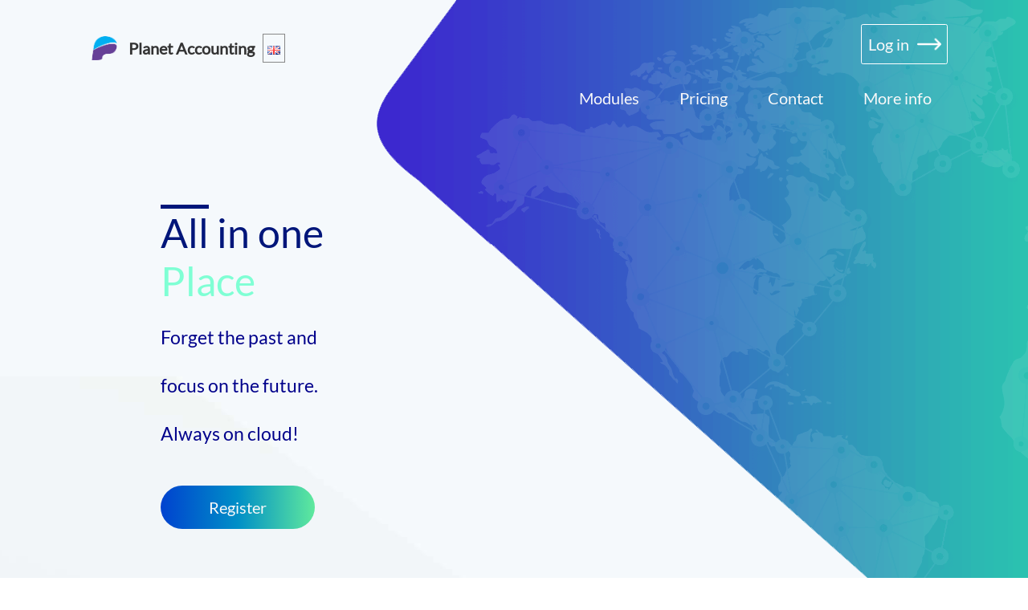

--- FILE ---
content_type: text/html; charset=UTF-8
request_url: http://www.planetaccounting.org/www/index
body_size: 30292
content:




<!DOCTYPE html>
<html lang="en">

<head>
    <meta charset="UTF-8" />
    <meta http-equiv="X-UA-Compatible" content="IE=edge" />
    <meta name="viewport" content="width=device-width">
    <meta name="description" content="planetAccounting">
    <title>Planet Accounting</title>
    <link rel="stylesheet" href="style.css" />
    <link rel="stylesheet" href="flags.css" />
</head>

<body>

    <!-- Section one -->
    <div id="container">
        <div id="section1">
            <div id="navbar">
                <div id="img-label-planet" name="<? $linkyoutube ?>">
                    <div id="title-icon">
                        <img src="imgs/planet_logo.png" alt="" width="60" height="60" />
                        <h1 style="padding-right: 1rem;">Planet Accounting</h1>
                        <div id="languages" class="dropdown" name="en">
                            <a id="dropdown-button" class="dropbtn"><span class="flags famfamfam-flag-gb"></span></a>
                            <div class="dropdown-content">
                                <a id="alb" onclick="dropdownset(this.id)" href="?lang=sq"><span class="flags famfamfam-flag-al"></span> </a>
                                <a id="en" onclick="dropdownset(this.id)" href="?lang=en"><span class="flags famfamfam-flag-gb"></span> </a>
                            </div>
                        </div>
                    </div>
                    <a href="/web/index?lang=en" id="button-login" class="btn">Log in<img style="margin-left:1rem;" src="imgs/arrow.png" width="30" height="30" alt="log-in"></a>
                </div>
                <ul id="nav-list">
                    <li class="list-elem" id="planet-services">Modules</li>
                    <li class="list-elem" id="planet-pricing">Pricing</li>
                    <li class="list-elem" id="planet-contact">Contact</li>
                    <li class="manual" id="planet-info" onclick="window.open('http://www.planetaccounting.org/documentation/sq/1.0/web/dashboard/Çfare-eshte-PLANET-ACCOUNTING-ONLINE/295','_blank')">More info</li>
                </ul>
            </div>

            <!-- Section -one -->
            <div id="first-section-content">
                <div class="info-reg">
                    <div class="big-text mr-bottom mr-right ">
                        <div class="lines"></div>
                        All in one <span style="color: aquamarine"> Place</span><br /><span style="font-size:23px; font-weight: lighter; color:darkblue; ">Forget the past and focus on the future. Always on cloud!                    </div>
                    <p class="mr-bottom pg" style="margin-bottom: 6rem;">
                                            </p>
                    <a href="/web/login?type=register&lang=en" id="button-register" class="btn-cool">
                        Register                    </a>
                </div>

                <div class="img-slider" id="img-silder-1">
                    <div class="img-content">
                        <iframe class="iframe1" title="iframe1" allow="autoplay" frameBorder="0" src="https://www.youtube.com/embed/-VIMt0oqUro?rel=0&autoplay=1&loop=1&mute=1&modestbranding=1&showinfo=0 " width="700" height="400"></iframe>
                    </div>
                </div>
            </div>

            <!-- section-two -->
            <div id="second-section-content">
                <div class="img-slider">
                    <div class="img-content">
                        <img id ="img_proccess" class="img-fits" src="imgs/mac.png" alt="" srcset="" width="700" height="341" />
                    </div>
                </div>

                <div class="info-reg mr-left">
                    <div class="big-text mr-bottom">
                        <div class="lines"></div>
                        The best choice for your business                    </div>

                    <p class="mr-bottom pg" style="margin-bottom: 2rem; font-size:20px; color:grey;">
                        Easy to use                    </p>
                    <p class="mr-bottom pg" style="margin-bottom: 1 rem;font-size:20px; color:grey;">
                         Available anywhere. at any time                    </p>
                    <p class="mr-bottom pg" style="margin-bottom: 1 rem;font-size:20px; color:grey;">
                        Pc, Mac, Phone or Tablet                    </p>
                    <p class="mr-bottom pg" style="margin-bottom: 1 rem;font-size:20px; color:grey;font-weight: lighter;">
                        24/7 Access to your clients financial data.                    </p>

                    <!--     <a id="button-more" class="more-btn btn-cool" onclick="window.open('http://www.planetaccounting.org/documentation/sq/1.0/web/dashboard/cfare-eshte-planet-accounting-online','_blank')"> More info</a>
                 -->
                </div>
            </div>
            <!-- section-three -->
            <div id="third-section-content">
                <div id="modules-title" class="big-text center mr-top">
                    <p>Modules                    </p>
                    <div class="lines line-center"></div>

                    <p class="pg mr-top">
                        Planet Accounting
                        Contains these modules
                    </p>
                </div>

                <div id="module-items" class="mr-top-5">
                    <div id="first-module-items">
                        <div class="fs-modules-items">
                            <div class="mr-around">
                                <div class="icon-title mr-bottom">
                                    <img src="imgs/icon.png" alt="" width="40" height="40" />
                                    <p class="mr-left big-text-m">Dashboard</p>
                                </div>
                                <p class="pg auto-s auto-hide-1 mr-bottom" style="display:none">
                                    Accounting Plans has very simple user interface that is incredibly intuitive and easy to navigate.
                                </p>
                                <button id="button-1" class="arrow-click" onclick="showmore(this.id,1)">More</button>

                            </div>
                        </div>

                        <div class="fs-modules-items">
                            <div class="mr-around">
                                <div class="icon-title mr-bottom">
                                    <img src="imgs/icon.png" alt="" width="40" height="40" />
                                    <p class="mr-left big-text-m">Client & Sales</p>
                                </div>
                                <p class="pg auto-s auto-hide-2" style="display:none">
                                    PLANET ACCOUNTING ONLINE gives you maximum flexibility on every aspect of your sales processes and cycles from the first contact with a prospect, to those becoming a customer.                                </p>
                                <button id="button-2" class="arrow-click" onclick="showmore(this.id,2)">More</button>
                            </div>
                        </div>


                        <div class="fs-modules-items">
                            <div class="mr-around">
                                <div class="icon-title mr-bottom">
                                    <img src="imgs/icon.png" alt="" width="40" height="40" />
                                    <p class="mr-left big-text-m">Vendors & Purchase</p>
                                </div>
                                <p class="pg auto-s auto-hide-3" style="display:none">
                                    PLANET ACCOUNTING ONLINE gives you complete control over the management of your purchasing and supply chain. From automatic reorganization enables the automation of the selection of the cheapest supplier and the tracking of orders from transportation to storage of your shelves.                                </p> <button id="button-3" class="arrow-click" onclick="showmore(this.id,3)">More</button>
                            </div>
                        </div>


                        <div class="fs-modules-items">
                            <div class="mr-around">
                                <div class="icon-title mr-bottom">
                                    <img src="imgs/icon.png" alt="" width="40" height="40" />
                                    <p class="mr-left big-text-m">Inventory & Services</p>
                                </div>
                                <p class="pg auto-s auto-hide-4 " style="display:none">
                                    The stock module is one of the most widely used modules. This module enables users to manage, record, modify and control business items and repositories in real time. Whether you are a manufacturer, wholesaler or retailer, managing your inventory is very important to control your spending and ensure the smooth running of your business.                                </p> <button id="button-4" class="arrow-click" onclick="showmore(this.id,4)">More</button>
                            </div>
                        </div>


                        <div class="fs-modules-items">
                            <div class="mr-around">
                                <div class="icon-title mr-bottom">
                                    <img src="imgs/icon.png" alt="" width="40" height="40" />
                                    <p class="mr-left big-text-m">Production</p>
                                </div>
                                <p class="pg auto-s auto-hide-5 " style="display:none">
                                    The production module is one of the most advanced modules in PLANET ACCOUNTING ONLINE. Provides production control information and real-time information which allows users to record all stages of a production cycle.                                </p> <button id="button-5" class="arrow-click" onclick="showmore(this.id,5)">More</button>
                            </div>
                        </div>

                        <div class="fs-modules-items">
                            <div class="mr-around">
                                <div class="icon-title mr-bottom">
                                    <img src="imgs/icon.png" alt="" width="40" height="40" />
                                    <p class="mr-left big-text-m">Human Resources</p>
                                </div>
                                <p class="pg auto-s auto-hide-6" style="display:none">
                                    It enables you to measure and increase employee productivity. Real-time integration of work and working hours. Complete and accurate personnel details that is fully integrated with a complete business management and accounting system.                                </p> <button id="button-6" class="arrow-click" onclick="showmore(this.id,6)">More</button>
                            </div>
                        </div>


                    </div>

                    <div id="second-module-items">
                        <div class="fs-modules-items">
                            <div class="mr-around">
                                <div class="icon-title mr-bottom">
                                    <img src="imgs/icon.png" alt="" width="40" height="40" />
                                    <p class="mr-left big-text-m">Payroll</p>
                                </div>
                                <p class="pg auto-s auto-hide-7 " style="display:none">
                                    Wages is a fully integrated payroll system. The general ledger is updated immediately including bank account expenses and liabilities. All permits, payments, discounts, etc. are immediately posted and registered.                                </p> <button id="button-7" class="arrow-click" onclick="showmore(this.id,7)">More</button>
                            </div>
                        </div>
                        <div class="fs-modules-items">
                            <div class="mr-around">
                                <div class="icon-title mr-bottom">
                                    <img src="imgs/icon.png" alt="" width="40" height="40" />
                                    <p class="mr-left big-text-m">Projects</p>
                                </div>
                                <p class="pg auto-s auto-hide-8 " style="display:none">
                                    See everything for each project. An extensive and complete history of any quotations, sales orders, invoices, cash sales, statement, appointment, Bll, Purchase Order, cost etc. you have made with this work. The project module offers the possibility of maintaining analytical accounting of projects, enabling the distribution of income and expenses across different projects.                                </p> <button id="button-8" class="arrow-click" onclick="showmore(this.id,8)">More</button>
                            </div>
                        </div>
                        <div class="fs-modules-items">
                            <div class="mr-around">
                                <div class="icon-title mr-bottom">
                                    <img src="imgs/icon.png" alt="" width="40" height="40" />
                                    <p class="mr-left big-text-m">Customs</p>
                                </div>
                                <p class="pg auto-s auto-hide-9 " style="display:none">
                                    Many companies buy and sell items from abroad. For all invoices for purchase from import, it is possible to register the Single Customs Document related to these invoices with the relevant data on taxes paid at customs.                                </p> <button id="button-9" class="arrow-click" onclick="showmore(this.id,9)">More</button>
                            </div>
                        </div>

                        <div class="fs-modules-items">
                            <div class="mr-around">
                                <div class="icon-title mr-bottom">
                                    <img src="imgs/icon.png" alt="" width="40" height="40" />
                                    <p class="mr-left big-text-m">Assets</p>
                                </div>
                                <p class="pg auto-s auto-hide-10 " style="display:none">
                                    Enables the creation of a list of different assets, which allow you to group your assets and define them quickly and easily. Each group may have its own depreciation method and values that allow all assets within the group to be updated very easily.                                </p> <button id="button-10" class="arrow-click" onclick="showmore(this.id,10)">More</button>
                            </div>
                        </div>
                        <div class="fs-modules-items">
                            <div class="mr-around">
                                <div class="icon-title mr-bottom">
                                    <img src="imgs/icon.png" alt="" width="40" height="40" />
                                    <p class="mr-left big-text-m">POS</p>
                                </div>
                                <p class="pg auto-s auto-hide-11" style="display:none">
                                    POS has integrated all the functions of the Point of Sale with real-time accounting.                                </p> <button id="button-11" class="arrow-click" onclick="showmore(this.id,11)">More</button>
                            </div>
                        </div>
                        <div class="fs-modules-items">
                            <div class="mr-around">
                                <div class="icon-title mr-bottom">
                                    <img src="imgs/icon.png" alt="" width="40" height="40" />
                                    <p class="mr-left big-text-m">Reports</p>
                                </div>
                                <p class="pg auto-s auto-hide-12" style="display:none">
                                    Enables the generation of standard business reports, official reports for the Tax Administration of Kosovo and official reports for the Kosovo Council for Financial Reporting.                                </p> <button id="button-12" class="arrow-click" onclick="showmore(this.id,12)">More</button>
                            </div>
                        </div>

                    </div>
                </div>
            </div>
            <!-- section-forth -->
            <div id="forth-section-content">
                <div id="pricing-content" class="big-text center mr-top">
                    <p>Pricing</p>
                    <div class="lines line-center"></div>
                </div>
                <div id="content-pricing" class="pricing-content-table mr-top-5">


                    <div class="pricing-table shadow">

                        <div class="price-inside" id="pricing-base">
                            <div class="pricing-header">
                                <div class="price"><span style="font-size: 2rem;">€ </span><span style="font-size: 3rem;">29.00</span></span><span>/Monthly</span></div>
                                <div class="tittle shadow">Base</div>
                            </div>

                            <div class="pricing-list">

                                <div><span style="font-weight: 400;"> 3 Months Free</span></div><br>
                                <div><span style="font-weight: 400;"> You Save<span style="font-weight: bold;"> 87.00€</span></span></div>
                                <div class="border-line"></div>
                                <br>
                                <div><span style="font-weight: 400;">290.00 /</span>Yearly</div>
                                <div class="border-line"></div>
                                <div class="pricing-includes">

                                    <div id="base-price" class="pricing-includes base">

                                        <div class='price-includes'><img src='/www/new_landing/imgs/check.png' alt='check' srcset='' width='20' height='20'>
                                                         <p>1 User (290&#8364;/extra user)</p></div><div class='price-includes'><img src='/www/new_landing/imgs/check.png' alt='check' srcset='' width='20' height='20'>
                                                         <p>1 Unit</p></div><div class='price-includes'><img src='/www/new_landing/imgs/check.png' alt='check' srcset='' width='20' height='20'>
                                                         <p>Warehouse</p></div><div class='price-includes'><img src='/www/new_landing/imgs/check.png' alt='check' srcset='' width='20' height='20'>
                                                         <p>Departments</p></div><div class='price-includes'><img src='/www/new_landing/imgs/check.png' alt='check' srcset='' width='20' height='20'>
                                                         <p>Technical Assistance 10/hour per year</p></div><div class='price-includes'><img src='/www/new_landing/imgs/check.png' alt='check' srcset='' width='20' height='20'>
                                                         <p>Configuration</p></div><div class='price-includes'><img src='/www/new_landing/imgs/check.png' alt='check' srcset='' width='20' height='20'>
                                                         <p>My Menu</p></div><div class='price-includes'><img src='/www/new_landing/imgs/check.png' alt='check' srcset='' width='20' height='20'>
                                                         <p>Dashboard</p></div><div class='price-includes'><img src='/www/new_landing/imgs/check.png' alt='check' srcset='' width='20' height='20'>
                                                         <p>Clients and Sales</p></div><div class='price-includes'><img src='/www/new_landing/imgs/check.png' alt='check' srcset='' width='20' height='20'>
                                                         <p>Share card with client</p></div><div class='price-includes'><img src='/www/new_landing/imgs/check.png' alt='check' srcset='' width='20' height='20'>
                                                         <p>Vendors and Purchase</p></div><div class='price-includes'><img src='/www/new_landing/imgs/check.png' alt='check' srcset='' width='20' height='20'>
                                                         <p>Inventory and Services</p></div><div class='price-includes'><img src='/www/new_landing/imgs/check.png' alt='check' srcset='' width='20' height='20'>
                                                         <p>Payroll</p></div><div class='price-includes'><img src='/www/new_landing/imgs/check.png' alt='check' srcset='' width='20' height='20'>
                                                         <p>Journal</p></div><div class='price-includes'><img src='/www/new_landing/imgs/check.png' alt='check' srcset='' width='20' height='20'>
                                                         <p>Customs(Export/Import)</p></div><div class='price-includes'><img src='/www/new_landing/imgs/check.png' alt='check' srcset='' width='20' height='20'>
                                                         <p>Standard Business Reports</p></div><div class='price-includes'><img src='/www/new_landing/imgs/check.png' alt='check' srcset='' width='20' height='20'>
                                                         <p>Reports for the Tax Administration of Kosovo</p></div><div class='price-includes'><img src='/www/new_landing/imgs/check.png' alt='check' srcset='' width='20' height='20'>
                                                         <p>Invoice Design</p></div><div class='price-includes'><img src='/www/new_landing/imgs/check.png' alt='check' srcset='' width='20' height='20'>
                                                         <p>Sending invoices with e-mail</p></div><div class='price-includes'><img src='/www/new_landing/imgs/check.png' alt='check' srcset='' width='20' height='20'>
                                                         <p>Import of Invoices</p></div><div class='price-includes'><img src='/www/new_landing/imgs/check.png' alt='check' srcset='' width='20' height='20'>
                                                         <p>Import of Stock</p></div><div class='price-includes'><img src='/www/new_landing/imgs/check.png' alt='check' srcset='' width='20' height='20'>
                                                         <p>Export/Import of Invoice Design</p></div><div class='price-includes'><img src='/www/new_landing/imgs/check.png' alt='check' srcset='' width='20' height='20'>
                                                         <p>Customs(Export/Import)</p></div>
                                    </div>

                                </div>
                                <a class="more-of" onclick="openPrice(1)">More</a>
                            </div>
                        </div>
                    </div>
                    <div class="pricing-table shadow">

                        <div class="price-inside" id="pricing-standard">
                            <div class="pricing-header" style="padding-top:0">
                                <div style="background:orange;color:azure;padding:0.3rem;">Recommended</div>
                                <div class="price"><span style="font-size: 2rem;">€ </span><span style="font-size: 3rem;">99.00</span></span><span>/Monthly</span></div>
                                <div class="tittle shadow">Standard</div>
                            </div>

                            <div class="pricing-list">

                                <div><span style="font-weight: 400;"> 3 Months Free</span></div><br>
                                <div><span style="font-weight: 400;"> You Save<span style="font-weight: bold;"> 297.00€</span></span></div>
                                <div class="border-line"></div>
                                <br>
                                <div><span style="font-weight: 400;">990.00 /</span>Yearly</div>
                                <div class="border-line"></div>
                                <div class="pricing-includes">


                                    <div id="stand-price" class="pricing-includes stand">

                                        <div class='price-includes'><img src='/www/new_landing/imgs/check.png' alt='check' srcset='' width='20' height='20'>
                                                         <p>4 Users(290&#8364;/extra user)</p></div><div class='price-includes'><img src='/www/new_landing/imgs/check.png' alt='check' srcset='' width='20' height='20'>
                                                         <p>4 Units</p></div><div class='price-includes'><img src='/www/new_landing/imgs/check.png' alt='check' srcset='' width='20' height='20'>
                                                         <p>Warehouse</p></div><div class='price-includes'><img src='/www/new_landing/imgs/check.png' alt='check' srcset='' width='20' height='20'>
                                                         <p>Departments</p></div><div class='price-includes'><img src='/www/new_landing/imgs/check.png' alt='check' srcset='' width='20' height='20'>
                                                         <p>Technical Assistance - 20/hour per year</p></div><div class='price-includes'><img src='/www/new_landing/imgs/check.png' alt='check' srcset='' width='20' height='20'>
                                                         <p>Configuration</p></div><div class='price-includes'><img src='/www/new_landing/imgs/check.png' alt='check' srcset='' width='20' height='20'>
                                                         <p>My Menu</p></div><div class='price-includes'><img src='/www/new_landing/imgs/check.png' alt='check' srcset='' width='20' height='20'>
                                                         <p>Dashboard</p></div><div class='price-includes'><img src='/www/new_landing/imgs/check.png' alt='check' srcset='' width='20' height='20'>
                                                         <p>Clients and Sales</p></div><div class='price-includes'><img src='/www/new_landing/imgs/check.png' alt='check' srcset='' width='20' height='20'>
                                                         <p>Share card with client</p></div><div class='price-includes'><img src='/www/new_landing/imgs/check.png' alt='check' srcset='' width='20' height='20'>
                                                         <p>Vendors and Purchase</p></div><div class='price-includes'><img src='/www/new_landing/imgs/check.png' alt='check' srcset='' width='20' height='20'>
                                                         <p>Inventory and Services</p></div><div class='price-includes'><img src='/www/new_landing/imgs/check.png' alt='check' srcset='' width='20' height='20'>
                                                         <p>Production</p></div><div class='price-includes'><img src='/www/new_landing/imgs/check.png' alt='check' srcset='' width='20' height='20'>
                                                         <p>Payroll</p></div><div class='price-includes'><img src='/www/new_landing/imgs/check.png' alt='check' srcset='' width='20' height='20'>
                                                         <p>Journal</p></div><div class='price-includes'><img src='/www/new_landing/imgs/check.png' alt='check' srcset='' width='20' height='20'>
                                                         <p>Customs(Export/Import)</p></div><div class='price-includes'><img src='/www/new_landing/imgs/check.png' alt='check' srcset='' width='20' height='20'>
                                                         <p>Assets</p></div><div class='price-includes'><img src='/www/new_landing/imgs/check.png' alt='check' srcset='' width='20' height='20'>
                                                         <p>Projects</p></div><div class='price-includes'><img src='/www/new_landing/imgs/check.png' alt='check' srcset='' width='20' height='20'>
                                                         <p>Standard Business Reports</p></div><div class='price-includes'><img src='/www/new_landing/imgs/check.png' alt='check' srcset='' width='20' height='20'>
                                                         <p>Reports for the Tax Administration of Kosovo</p></div><div class='price-includes'><img src='/www/new_landing/imgs/check.png' alt='check' srcset='' width='20' height='20'>
                                                         <p>Web Pos</p></div><div class='price-includes'><img src='/www/new_landing/imgs/check.png' alt='check' srcset='' width='20' height='20'>
                                                         <p>Web POS - Restaurant</p></div><div class='price-includes'><img src='/www/new_landing/imgs/check.png' alt='check' srcset='' width='20' height='20'>
                                                         <p>Money Exchange</p></div><div class='price-includes'><img src='/www/new_landing/imgs/check.png' alt='check' srcset='' width='20' height='20'>
                                                         <p>Invoice Design</p></div><div class='price-includes'><img src='/www/new_landing/imgs/check.png' alt='check' srcset='' width='20' height='20'>
                                                         <p>Sending invoices with e-mail</p></div><div class='price-includes'><img src='/www/new_landing/imgs/check.png' alt='check' srcset='' width='20' height='20'>
                                                         <p>Import of Invoices</p></div><div class='price-includes'><img src='/www/new_landing/imgs/check.png' alt='check' srcset='' width='20' height='20'>
                                                         <p>Import of Stock</p></div><div class='price-includes'><img src='/www/new_landing/imgs/check.png' alt='check' srcset='' width='20' height='20'>
                                                         <p>Human Resources</p></div><div class='price-includes'><img src='/www/new_landing/imgs/check.png' alt='check' srcset='' width='20' height='20'>
                                                         <p>Export/Import of Invoice Design</p></div><div class='price-includes'><img src='/www/new_landing/imgs/check.png' alt='check' srcset='' width='20' height='20'>
                                                         <p>Customs(Export/Import)</p></div>

                                    </div>

                                </div>
                                <a class="more-of" onclick="openPrice(1)">More</a>
                            </div>
                        </div>
                    </div>
                    <div class="pricing-table shadow">

                        <div class="price-inside" id="pricing-profesional">
                            <div class="pricing-header">
                                <div class="price"><span style="font-size: 2rem;">€ </span><span style="font-size: 3rem;">249.00</span></span><span>/Monthly</span></div>
                                <div class="tittle shadow">Professional</div>
                            </div>

                            <div class="pricing-list">

                                <div><span style="font-weight: 400;"> 3 Months Free</span></div><br>
                                <div><span style="font-weight: 400;"> You Save<span style="font-weight: bold;"> 747.00€</span></span></div>
                                <div class="border-line"></div>
                                <br>
                                <div><span style="font-weight: 400;">2490.00/</span>Yearly</div>
                                <div class="border-line"></div>
                                <div class="pricing-includes">

                                    <div id="prof-price" class="pricing-includes pro">

                                        <div class='price-includes'><img src='/www/new_landing/imgs/check.png' alt='check' srcset='' width='20' height='20'>
                                                         <p>10 Users(290&#8364;/extra user)</p></div><div class='price-includes'><img src='/www/new_landing/imgs/check.png' alt='check' srcset='' width='20' height='20'>
                                                         <p>10 Unit</p></div><div class='price-includes'><img src='/www/new_landing/imgs/check.png' alt='check' srcset='' width='20' height='20'>
                                                         <p>Warehouse</p></div><div class='price-includes'><img src='/www/new_landing/imgs/check.png' alt='check' srcset='' width='20' height='20'>
                                                         <p>Departments</p></div><div class='price-includes'><img src='/www/new_landing/imgs/check.png' alt='check' srcset='' width='20' height='20'>
                                                         <p>Technical Assistance - 30/hour per year</p></div><div class='price-includes'><img src='/www/new_landing/imgs/check.png' alt='check' srcset='' width='20' height='20'>
                                                         <p>Configuration</p></div><div class='price-includes'><img src='/www/new_landing/imgs/check.png' alt='check' srcset='' width='20' height='20'>
                                                         <p>My Menu</p></div><div class='price-includes'><img src='/www/new_landing/imgs/check.png' alt='check' srcset='' width='20' height='20'>
                                                         <p>Dashboard</p></div><div class='price-includes'><img src='/www/new_landing/imgs/check.png' alt='check' srcset='' width='20' height='20'>
                                                         <p>Clients and Sales</p></div><div class='price-includes'><img src='/www/new_landing/imgs/check.png' alt='check' srcset='' width='20' height='20'>
                                                         <p>Share card with client</p></div><div class='price-includes'><img src='/www/new_landing/imgs/check.png' alt='check' srcset='' width='20' height='20'>
                                                         <p>Vendors and Purchase</p></div><div class='price-includes'><img src='/www/new_landing/imgs/check.png' alt='check' srcset='' width='20' height='20'>
                                                         <p>Inventory and Services</p></div><div class='price-includes'><img src='/www/new_landing/imgs/check.png' alt='check' srcset='' width='20' height='20'>
                                                         <p>Production</p></div><div class='price-includes'><img src='/www/new_landing/imgs/check.png' alt='check' srcset='' width='20' height='20'>
                                                         <p>Payroll</p></div><div class='price-includes'><img src='/www/new_landing/imgs/check.png' alt='check' srcset='' width='20' height='20'>
                                                         <p>Journal</p></div><div class='price-includes'><img src='/www/new_landing/imgs/check.png' alt='check' srcset='' width='20' height='20'>
                                                         <p>Customs(Export/Import)</p></div><div class='price-includes'><img src='/www/new_landing/imgs/check.png' alt='check' srcset='' width='20' height='20'>
                                                         <p>Assets</p></div><div class='price-includes'><img src='/www/new_landing/imgs/check.png' alt='check' srcset='' width='20' height='20'>
                                                         <p>Projects</p></div><div class='price-includes'><img src='/www/new_landing/imgs/check.png' alt='check' srcset='' width='20' height='20'>
                                                         <p>Standard Business Reports</p></div><div class='price-includes'><img src='/www/new_landing/imgs/check.png' alt='check' srcset='' width='20' height='20'>
                                                         <p>Reports for the Tax Administration of Kosovo</p></div><div class='price-includes'><img src='/www/new_landing/imgs/check.png' alt='check' srcset='' width='20' height='20'>
                                                         <p>Web Pos</p></div><div class='price-includes'><img src='/www/new_landing/imgs/check.png' alt='check' srcset='' width='20' height='20'>
                                                         <p>Web POS - Restaurant</p></div><div class='price-includes'><img src='/www/new_landing/imgs/check.png' alt='check' srcset='' width='20' height='20'>
                                                         <p>Money Exchange</p></div><div class='price-includes'><img src='/www/new_landing/imgs/check.png' alt='check' srcset='' width='20' height='20'>
                                                         <p>Different Languages</p></div><div class='price-includes'><img src='/www/new_landing/imgs/check.png' alt='check' srcset='' width='20' height='20'>
                                                         <p>Invoice Design</p></div><div class='price-includes'><img src='/www/new_landing/imgs/check.png' alt='check' srcset='' width='20' height='20'>
                                                         <p>Sending invoices with e-mail</p></div><div class='price-includes'><img src='/www/new_landing/imgs/check.png' alt='check' srcset='' width='20' height='20'>
                                                         <p>Import of Invoices</p></div><div class='price-includes'><img src='/www/new_landing/imgs/check.png' alt='check' srcset='' width='20' height='20'>
                                                         <p>Import of Stock</p></div><div class='price-includes'><img src='/www/new_landing/imgs/check.png' alt='check' srcset='' width='20' height='20'>
                                                         <p>Import of bank report</p></div><div class='price-includes'><img src='/www/new_landing/imgs/check.png' alt='check' srcset='' width='20' height='20'>
                                                         <p>Export/Import of Invoice Design</p></div><div class='price-includes'><img src='/www/new_landing/imgs/check.png' alt='check' srcset='' width='20' height='20'>
                                                         <p>Human Resources</p></div><div class='price-includes'><img src='/www/new_landing/imgs/check.png' alt='check' srcset='' width='20' height='20'>
                                                         <p>Customs(Export/Import)</p></div>
                                    </div>

                                </div>
                                <a class="more-of" onclick="openPrice(1)">More</a>
                            </div>
                        </div>

                    </div>
                    <div class="pricing-table shadow">

                        <div class="price-inside" id="pricing-premium">
                            <div class="pricing-header">
                                <div class="price"><span style="font-size: 2rem;"></span><span style="font-size: 3rem;">?</span></span><span>/Monthly</span></div>
                                <div class="tittle shadow">Premium</div>
                            </div>

                            <div class="pricing-list">

                                <div><span style="font-weight: 400;">Contact Us About Premium Package</span></div><br>

                                <div class="border-line"></div>
                                <br>
                                <div><span style="font-weight: 400;"></span></div>
                                <br>
                                <div class="border-line"></div>
                                <div class="pricing-includes">

                                    <div id="prem-price" class="pricing-includes pre">


                                        <div class='price-includes'><img src='/www/new_landing/imgs/check.png' alt='check' srcset='' width='20' height='20'>
                                                         <p>Unlimited Users (290&#8364;/Extra User)</p></div><div class='price-includes'><img src='/www/new_landing/imgs/check.png' alt='check' srcset='' width='20' height='20'>
                                                         <p>Unlimited Units</p></div><div class='price-includes'><img src='/www/new_landing/imgs/check.png' alt='check' srcset='' width='20' height='20'>
                                                         <p>Warehouse</p></div><div class='price-includes'><img src='/www/new_landing/imgs/check.png' alt='check' srcset='' width='20' height='20'>
                                                         <p>Departments</p></div><div class='price-includes'><img src='/www/new_landing/imgs/check.png' alt='check' srcset='' width='20' height='20'>
                                                         <p>Technical Assistance - Unlimited hours</p></div><div class='price-includes'><img src='/www/new_landing/imgs/check.png' alt='check' srcset='' width='20' height='20'>
                                                         <p>Configuration</p></div><div class='price-includes'><img src='/www/new_landing/imgs/check.png' alt='check' srcset='' width='20' height='20'>
                                                         <p>My Menu</p></div><div class='price-includes'><img src='/www/new_landing/imgs/check.png' alt='check' srcset='' width='20' height='20'>
                                                         <p>Dashboard</p></div><div class='price-includes'><img src='/www/new_landing/imgs/check.png' alt='check' srcset='' width='20' height='20'>
                                                         <p>Clients and Sales</p></div><div class='price-includes'><img src='/www/new_landing/imgs/check.png' alt='check' srcset='' width='20' height='20'>
                                                         <p>Share card with client</p></div><div class='price-includes'><img src='/www/new_landing/imgs/check.png' alt='check' srcset='' width='20' height='20'>
                                                         <p>Vendors and Purchase</p></div><div class='price-includes'><img src='/www/new_landing/imgs/check.png' alt='check' srcset='' width='20' height='20'>
                                                         <p>Inventory and Services</p></div><div class='price-includes'><img src='/www/new_landing/imgs/check.png' alt='check' srcset='' width='20' height='20'>
                                                         <p>Production</p></div><div class='price-includes'><img src='/www/new_landing/imgs/check.png' alt='check' srcset='' width='20' height='20'>
                                                         <p>Payroll</p></div><div class='price-includes'><img src='/www/new_landing/imgs/check.png' alt='check' srcset='' width='20' height='20'>
                                                         <p>Journal</p></div><div class='price-includes'><img src='/www/new_landing/imgs/check.png' alt='check' srcset='' width='20' height='20'>
                                                         <p>Customs(Export/Import)</p></div><div class='price-includes'><img src='/www/new_landing/imgs/check.png' alt='check' srcset='' width='20' height='20'>
                                                         <p>Assets</p></div><div class='price-includes'><img src='/www/new_landing/imgs/check.png' alt='check' srcset='' width='20' height='20'>
                                                         <p>Projects</p></div><div class='price-includes'><img src='/www/new_landing/imgs/check.png' alt='check' srcset='' width='20' height='20'>
                                                         <p>Standard Business Reports</p></div><div class='price-includes'><img src='/www/new_landing/imgs/check.png' alt='check' srcset='' width='20' height='20'>
                                                         <p>Reports for the Tax Administration of Kosovo</p></div><div class='price-includes'><img src='/www/new_landing/imgs/check.png' alt='check' srcset='' width='20' height='20'>
                                                         <p>Web Pos</p></div><div class='price-includes'><img src='/www/new_landing/imgs/check.png' alt='check' srcset='' width='20' height='20'>
                                                         <p>Web POS - Restaurant</p></div><div class='price-includes'><img src='/www/new_landing/imgs/check.png' alt='check' srcset='' width='20' height='20'>
                                                         <p>WMS - Warehouse Management System</p></div><div class='price-includes'><img src='/www/new_landing/imgs/check.png' alt='check' srcset='' width='20' height='20'>
                                                         <p>Money Exchange</p></div><div class='price-includes'><img src='/www/new_landing/imgs/check.png' alt='check' srcset='' width='20' height='20'>
                                                         <p>Different Languages</p></div><div class='price-includes'><img src='/www/new_landing/imgs/check.png' alt='check' srcset='' width='20' height='20'>
                                                         <p>Invoice Design</p></div><div class='price-includes'><img src='/www/new_landing/imgs/check.png' alt='check' srcset='' width='20' height='20'>
                                                         <p>Sending invoices with e-mail</p></div><div class='price-includes'><img src='/www/new_landing/imgs/check.png' alt='check' srcset='' width='20' height='20'>
                                                         <p>Import of Invoices</p></div><div class='price-includes'><img src='/www/new_landing/imgs/check.png' alt='check' srcset='' width='20' height='20'>
                                                         <p>Import of Stock</p></div><div class='price-includes'><img src='/www/new_landing/imgs/check.png' alt='check' srcset='' width='20' height='20'>
                                                         <p>Import of bank report</p></div><div class='price-includes'><img src='/www/new_landing/imgs/check.png' alt='check' srcset='' width='20' height='20'>
                                                         <p>Export/Import of Invoice Design</p></div><div class='price-includes'><img src='/www/new_landing/imgs/check.png' alt='check' srcset='' width='20' height='20'>
                                                         <p>Android POS Sales Agents (Extra: 90&#8364;/android)</p></div><div class='price-includes'><img src='/www/new_landing/imgs/check.png' alt='check' srcset='' width='20' height='20'>
                                                         <p>Customs(Export/Import)</p></div><div class='price-includes'><img src='/www/new_landing/imgs/check.png' alt='check' srcset='' width='20' height='20'>
                                                         <p>Android POS Restaurant (Extra: 90&#8364;/Android)</p></div><div class='price-includes'><img src='/www/new_landing/imgs/check.png' alt='check' srcset='' width='20' height='20'>
                                                         <p>Desktop POS Market (Extra: 90&#8364;/POS)</p></div><div class='price-includes'><img src='/www/new_landing/imgs/check.png' alt='check' srcset='' width='20' height='20'>
                                                         <p>Desktop POS Restaurant  (Extra: 90&#8364;/POS)</p></div><div class='price-includes'><img src='/www/new_landing/imgs/check.png' alt='check' srcset='' width='20' height='20'>
                                                         <p>Desktop POS Pharmacy (Extra: 90&#8364;/POS)</p></div><div class='price-includes'><img src='/www/new_landing/imgs/check.png' alt='check' srcset='' width='20' height='20'>
                                                         <p>Training</p></div><div class='price-includes'><img src='/www/new_landing/imgs/check.png' alt='check' srcset='' width='20' height='20'>
                                                         <p>Human Resources</p></div>






                                    </div>

                                </div>
                                <a class="more-of" onclick="openPrice(1)">More</a>
                            </div>
                        </div>
                    </div>
                </div>
            </div>

            <!-- seciton-five -->

            <div id="fifth-section-content">
                <div id="fifth-title" class="big-text center mr-top-5 mr-bottom">
                    <p>Users</p>
                    <div class="lines line-center"></div>
                </div>
                <div id="planet-users" loading="lazy">

                    <div class="planet-users-s">
                                <img src="https://planetaccountingwebdata.s3.eu-central-1.amazonaws.com/companies/logo/5d6103a8cee90.jpg" alt="Image" class="user-imgs" width="400" height="300">
                                <p>SKY KOSOVA SH.P.K.</p>
                            </div><div class="planet-users-s">
                                <img src="https://planetaccountingwebdata.s3.eu-central-1.amazonaws.com/companies/logo/5c5bfed0125ae.png" alt="Image" class="user-imgs" width="400" height="300">
                                <p><a href="http://www.ekoinvest.co" target="noopener"> N.T.SH. Ekoinvest </a></p>
                            </div><div class="planet-users-s">
                                <img src="https://planetaccountingwebdata.s3.eu-central-1.amazonaws.com/companies/logo/5bca5dc133fe9.jpg" alt="Image" class="user-imgs" width="400" height="300">
                                <p><a href="http://www.chelseapoint.net" target="noopener"> CHELSEA POINT L.L.C. </a></p>
                            </div><div class="planet-users-s">
                                <img src="https://planetaccountingwebdata.s3.eu-central-1.amazonaws.com/companies/logo/company_logo_planetAccountingFiles_-dHFiKGaXyGUpmQovXjknczXGDuOcVbuHUkLb6GAp5gigvsqxRuow_C6WwlDozACHoJehAhiMzaTiIV9cBKTOW3ZXPTPY-fs3uEq.png" alt="Image" class="user-imgs" width="400" height="300">
                                <p>MIRI SH.P.K.</p>
                            </div><div class="planet-users-s">
                                <img src="https://planetaccountingwebdata.s3.eu-central-1.amazonaws.com/companies/logo/company_logo_planetAccountingFiles_jdVk64clJLIxcg3boIWk4bCjWR8FWclKDTiO5iLEsFG9He9xy_jvERXyNgBOZCO1WADlI-prySaa-RRaaJt_mK_-ToiecAF9YHLk.png" alt="Image" class="user-imgs" width="400" height="300">
                                <p>N.N.Sh. SHABANI</p>
                            </div><div class="planet-users-s">
                                <img src="https://planetaccountingwebdata.s3.eu-central-1.amazonaws.com/companies/logo/5bca623953e41.jpg" alt="Image" class="user-imgs" width="400" height="300">
                                <p>ASTRAPLAN  SH.P.K.</p>
                            </div><div class="planet-users-s">
                                <img src="https://planetaccountingwebdata.s3.eu-central-1.amazonaws.com/companies/logo/5dd6ac5175d0f.jpg" alt="Image" class="user-imgs" width="400" height="300">
                                <p>GRAND STORE SH.P.K.</p>
                            </div><div class="planet-users-s">
                                <img src="https://planetaccountingwebdata.s3.eu-central-1.amazonaws.com/companies/logo/5c3307b7e7c3f.png" alt="Image" class="user-imgs" width="400" height="300">
                                <p><a href="http://www.ananasimpex.com" target="noopener"> Ananas Impex shpk </a></p>
                            </div><div class="planet-users-s">
                                <img src="https://planetaccountingwebdata.s3.eu-central-1.amazonaws.com/companies/logo/5c068b5997a2b.jpg" alt="Image" class="user-imgs" width="400" height="300">
                                <p>O.T Capital L.L.C.</p>
                            </div><div class="planet-users-s">
                                <img src="https://planetaccountingwebdata.s3.eu-central-1.amazonaws.com/companies/logo/company_logo_planetAccountingFiles_kDJW1JeCpc5XYIyUrqRCKkwt3El8uZLuLE1_Vw8ysxpWpdmv5w7eBHgbkHE3lJF1GklE8T2TCmkIwtZC6SDyH8m4ymftUG8JBxj8.jpg" alt="Image" class="user-imgs" width="400" height="300">
                                <p><a href="http://www.globustravel-ks.com" target="noopener"> GLOBUS TRAVEL SH.P.K. </a></p>
                            </div><div class="planet-users-s">
                                <img src="https://planetaccountingwebdata.s3.eu-central-1.amazonaws.com/companies/logo/5e5546e8a1014.png" alt="Image" class="user-imgs" width="400" height="300">
                                <p>5A - KS SH.P.K.</p>
                            </div><div class="planet-users-s">
                                <img src="https://planetaccountingwebdata.s3.eu-central-1.amazonaws.com/companies/logo/5bca5e33f11b6.jpg" alt="Image" class="user-imgs" width="400" height="300">
                                <p>Future Media LLC</p>
                            </div><div class="planet-users-s">
                                <img src="https://planetaccountingwebdata.s3.eu-central-1.amazonaws.com/companies/logo/5beb9f76270c6.png" alt="Image" class="user-imgs" width="400" height="300">
                                <p>Mik Retail sh.p.k.</p>
                            </div><div class="planet-users-s">
                                <img src="https://planetaccountingwebdata.s3.eu-central-1.amazonaws.com/companies/logo/company_logo_planetAccountingFiles_s2vj4JOPZ5m5EUx6j2NpNs4H9IcNR7Tx4KAPNcKsq8pXcbzRGX4gtCuS-U-JjkWk8hDMeQNk9SE8aWJcR6eWkv2k-1MCk4R3Kq8s.jpg" alt="Image" class="user-imgs" width="400" height="300">
                                <p>PLANET GROUP SH.P.K.</p>
                            </div><div class="planet-users-s">
                                <img src="https://planetaccountingwebdata.s3.eu-central-1.amazonaws.com/companies/logo/company_logo_planetAccountingFiles_ewxH4vIc563uGO8U5wRtl8FV6o22uMqmDL7CkWxDauvDwEA9F6fPTcoZlxrRmI53HJR7CHqhu-ya4ShWBX3cj2t3Sq9RB2jnzUPe.png" alt="Image" class="user-imgs" width="400" height="300">
                                <p>Shaip Cakaj Sh.p.k.</p>
                            </div><div class="planet-users-s">
                                <img src="https://planetaccountingwebdata.s3.eu-central-1.amazonaws.com/companies/logo/5dd6aa84c23bb.jpg" alt="Image" class="user-imgs" width="400" height="300">
                                <p>ECM ENGINEERING SH.P.K.</p>
                            </div><div class="planet-users-s">
                                <img src="https://planetaccountingwebdata.s3.eu-central-1.amazonaws.com/companies/logo/company_logo_planetAccountingFiles_p9D4Z5Kp-gAF_eOY2yyEktkPYcTMZEupTfLY5eCLaTcdf765YcwcIivZ8NoZ__xmV3DyaZHZaAKafA6G9z3K_jdkwoUmypOiDHwW.jpg" alt="Image" class="user-imgs" width="400" height="300">
                                <p>Risamont SH.P.K.</p>
                            </div><div class="planet-users-s">
                                <img src="https://planetaccountingwebdata.s3.eu-central-1.amazonaws.com/companies/logo/5d7a7254af15b.png" alt="Image" class="user-imgs" width="400" height="300">
                                <p><a href="http://www.agelectric-ks.com" target="noopener"> AG INVESTMENTS sh.p.k. </a></p>
                            </div><div class="planet-users-s">
                                <img src="https://planetaccountingwebdata.s3.eu-central-1.amazonaws.com/companies/logo/5d9f2087f3608.jpg" alt="Image" class="user-imgs" width="400" height="300">
                                <p>North West Sh.P.K.</p>
                            </div><div class="planet-users-s">
                                <img src="https://planetaccountingwebdata.s3.eu-central-1.amazonaws.com/companies/logo/company_logo_planetAccountingFiles_RVN_6rMTy8924zJv1gbKfDPHu5WjlKANhFLYwVMKjpiz9YJQ3NCZ2R1WJrEEeSNtYMGUMhL3HZ7n9gUEgl5uQW-sPAwcPf-rAWRT.png" alt="Image" class="user-imgs" width="400" height="300">
                                <p><a href="http://www.fabis.biz" target="noopener"> FABIS SH.P.K. </a></p>
                            </div><div class="planet-users-s">
                                <img src="https://planetaccountingwebdata.s3.eu-central-1.amazonaws.com/companies/logo/5bcf8cc276183.jpg" alt="Image" class="user-imgs" width="400" height="300">
                                <p>STEPIA D ARRA Sh.P.K </p>
                            </div><div class="planet-users-s">
                                <img src="https://planetaccountingwebdata.s3.eu-central-1.amazonaws.com/companies/logo/5c24e505d6072.jpg" alt="Image" class="user-imgs" width="400" height="300">
                                <p>Balkan Progress center L.L.C</p>
                            </div><div class="planet-users-s">
                                <img src="https://planetaccountingwebdata.s3.eu-central-1.amazonaws.com/companies/logo/company_logo_planetAccountingFiles_7ba7t3T4fDofwjpCmMBUKZYdFwp1bg3yAXSn3nYtCMdQLWioZO9Zbak8a5LD9NiDr4BD6NnxGs2erfkhdNUS8PAsYMKdUy7iQvma.jpg" alt="Image" class="user-imgs" width="400" height="300">
                                <p><a href="http://www.aluminal.net" target="noopener"> Alumin Al L.L.C. </a></p>
                            </div><div class="planet-users-s">
                                <img src="https://planetaccountingwebdata.s3.eu-central-1.amazonaws.com/companies/logo/5c77ac4c074d6.png" alt="Image" class="user-imgs" width="400" height="300">
                                <p><a href="http://www.maxmedical-ks.com" target="noopener"> Max Medical sh.p.k. </a></p>
                            </div><div class="planet-users-s">
                                <img src="https://planetaccountingwebdata.s3.eu-central-1.amazonaws.com/companies/logo/5be2c8ba8a27e.png" alt="Image" class="user-imgs" width="400" height="300">
                                <p>PrimEx SH.P.K.</p>
                            </div><div class="planet-users-s">
                                <img src="https://planetaccountingwebdata.s3.eu-central-1.amazonaws.com/companies/logo/5bed433a17df3.jpg" alt="Image" class="user-imgs" width="400" height="300">
                                <p>AIN INVEST Sh.P.K.</p>
                            </div><div class="planet-users-s">
                                <img src="https://planetaccountingwebdata.s3.eu-central-1.amazonaws.com/companies/logo/5d1c5f04bbe54.png" alt="Image" class="user-imgs" width="400" height="300">
                                <p>N.T.SH SHEHU 2000</p>
                            </div><div class="planet-users-s">
                                <img src="https://planetaccountingwebdata.s3.eu-central-1.amazonaws.com/companies/logo/5dd6a9e03b135.png" alt="Image" class="user-imgs" width="400" height="300">
                                <p>Integrated Solutions Group SH.P.K.</p>
                            </div><div class="planet-users-s">
                                <img src="https://planetaccountingwebdata.s3.eu-central-1.amazonaws.com/companies/logo/5dd6ab935f784.png" alt="Image" class="user-imgs" width="400" height="300">
                                <p><a href="http://www.g2construction.info" target="noopener"> G2 CONSTRUCTION Sh.P.K. </a></p>
                            </div><div class="planet-users-s">
                                <img src="https://planetaccountingwebdata.s3.eu-central-1.amazonaws.com/companies/logo/5bcf8ee18ad57.jpg" alt="Image" class="user-imgs" width="400" height="300">
                                <p>NIGHT DESIGN STUDIO SH.P.K.</p>
                            </div><div class="planet-users-s">
                                <img src="https://planetaccountingwebdata.s3.eu-central-1.amazonaws.com/companies/logo/5c95563e11061.png" alt="Image" class="user-imgs" width="400" height="300">
                                <p>Europrojekt Plus SH.P.K.</p>
                            </div><div class="planet-users-s">
                                <img src="https://planetaccountingwebdata.s3.eu-central-1.amazonaws.com/companies/logo/5bca5951a1ce3.png" alt="Image" class="user-imgs" width="400" height="300">
                                <p><a href="http://www.limitlessmarketing.ml" target="noopener"> Limitless Marketing L.L.C. </a></p>
                            </div><div class="planet-users-s">
                                <img src="https://planetaccountingwebdata.s3.eu-central-1.amazonaws.com/companies/logo/company_logo_planetAccountingFiles_Sxrczy9HlbO9lFjlgZm8pQECXQhDj1rcQEFyQjcFwVGkIzOJITFFcpjh5X6h9Cm1UU19zHglQWxIcaN4wUhy3HZMlS7waKmIPgP8.jpg" alt="Image" class="user-imgs" width="400" height="300">
                                <p>Eco - Eng SH.P.K.</p>
                            </div><div class="planet-users-s">
                                <img src="https://planetaccountingwebdata.s3.eu-central-1.amazonaws.com/companies/logo/5bca5f239fec4.png" alt="Image" class="user-imgs" width="400" height="300">
                                <p><a href="http://www.maitland-smith.tech" target="noopener"> Maitland-Smith Technologies L.L.C. </a></p>
                            </div><div class="planet-users-s">
                                <img src="https://planetaccountingwebdata.s3.eu-central-1.amazonaws.com/companies/logo/company_logo_planetAccountingFiles_vThB4d7IfAqLfkeaWJ7ut1kuYyG-amSfVPbxjw2bazJiMXBeIOW67q-Aq1h2wR33bwg1NE1jH3_vHstH1RYu2Fd_2pDBtU7wCuPM.png" alt="Image" class="user-imgs" width="400" height="300">
                                <p>Adem R. Berisha B.I.</p>
                            </div><div class="planet-users-s">
                                <img src="https://planetaccountingwebdata.s3.eu-central-1.amazonaws.com/companies/logo/5dd6ada117764.jpg" alt="Image" class="user-imgs" width="400" height="300">
                                <p>M Holding SH.P.K.</p>
                            </div><div class="planet-users-s">
                                <img src="https://planetaccountingwebdata.s3.eu-central-1.amazonaws.com/companies/logo/company_logo_planetAccountingFiles_KNGC1u1l87-4yafLE4Ia_14i5V-9mq4kmriTshozgBqIdT6cLUR2aAjK8tmYGXCuDvxtZarZiLBLalQOTBulukP7gZTZbvJZnMsE.png" alt="Image" class="user-imgs" width="400" height="300">
                                <p>ASSADO SH.P.K.</p>
                            </div><div class="planet-users-s">
                                <img src="https://planetaccountingwebdata.s3.eu-central-1.amazonaws.com/companies/logo/5cefb38fe7ad8.jpg" alt="Image" class="user-imgs" width="400" height="300">
                                <p>Kreativ Sh.p.k</p>
                            </div><div class="planet-users-s">
                                <img src="https://planetaccountingwebdata.s3.eu-central-1.amazonaws.com/companies/logo/company_logo_planetAccountingFiles_Y-qaH9-EbDxdPEROpWkTaOyHJ52Xikb7ajat7Nsyg7ewuDJ2YF-Ebo_GNcjJDUaNcqTD2BoPSBlzyuytdZ5boHlLe7YnKPb4LTnH.jpg" alt="Image" class="user-imgs" width="400" height="300">
                                <p><a href="http://www.kayanapetroleum.com" target="noopener"> Kayana Petroleum L.L.C. </a></p>
                            </div><div class="planet-users-s">
                                <img src="https://planetaccountingwebdata.s3.eu-central-1.amazonaws.com/companies/logo/5c08f9e7bd756.png" alt="Image" class="user-imgs" width="400" height="300">
                                <p><a href="http://www.smartproject-ks.com " target="noopener"> Smart Project Sh.P.K. </a></p>
                            </div><div class="planet-users-s">
                                <img src="https://planetaccountingwebdata.s3.eu-central-1.amazonaws.com/companies/logo/5d9c864374565.png" alt="Image" class="user-imgs" width="400" height="300">
                                <p>BRG CONSULTING LLC</p>
                            </div><div class="planet-users-s">
                                <img src="https://planetaccountingwebdata.s3.eu-central-1.amazonaws.com/companies/logo/5bd99828164bd.jpg" alt="Image" class="user-imgs" width="400" height="300">
                                <p><a href="http://www.etmgroup-ks.com" target="noopener"> ETM Group Shpk </a></p>
                            </div><div class="planet-users-s">
                                <img src="https://planetaccountingwebdata.s3.eu-central-1.amazonaws.com/companies/logo/company_logo_planetAccountingFiles_FvYlRtat1f3AtKokD25Bzek2OCbRLkcgNSOq23-sKdqc2eUbKuE1xR5Ex2JO-4AnsLZv3Hb42vvx2AEv9XUTV57fDpboS9-h7KK_.png" alt="Image" class="user-imgs" width="400" height="300">
                                <p>ISD L.L.C.</p>
                            </div><div class="planet-users-s">
                                <img src="https://planetaccountingwebdata.s3.eu-central-1.amazonaws.com/companies/logo/company_logo_planetAccountingFiles_6Xh_3Xg6L8pn8UB8RC56l47tX3oxf-EcqWzQ3pvyNCJr2IDOL9DlKYDFoywa_UN_2CWcLXBJ3_MBTSuMY9HWxRN9a-MNQIzAnsPa.png" alt="Image" class="user-imgs" width="400" height="300">
                                <p>Kristal Construction</p>
                            </div><div class="planet-users-s">
                                <img src="https://planetaccountingwebdata.s3.eu-central-1.amazonaws.com/companies/logo/5bcf8f431dfb0.jpg" alt="Image" class="user-imgs" width="400" height="300">
                                <p><a href="http://smartproject-ks.com/" target="noopener"> Smart Projekt NPSh </a></p>
                            </div><div class="planet-users-s">
                                <img src="https://planetaccountingwebdata.s3.eu-central-1.amazonaws.com/companies/logo/5cefb274d9d37.png" alt="Image" class="user-imgs" width="400" height="300">
                                <p>ADRIATIK GROUP SHPK</p>
                            </div><div class="planet-users-s">
                                <img src="https://planetaccountingwebdata.s3.eu-central-1.amazonaws.com/companies/logo/5e492d6070539.png" alt="Image" class="user-imgs" width="400" height="300">
                                <p>X SH.P.K.</p>
                            </div><div class="planet-users-s">
                                <img src="https://planetaccountingwebdata.s3.eu-central-1.amazonaws.com/companies/logo/5d68032e9f10f.png" alt="Image" class="user-imgs" width="400" height="300">
                                <p>N.T.SH. Besi - Bes</p>
                            </div><div class="planet-users-s">
                                <img src="https://planetaccountingwebdata.s3.eu-central-1.amazonaws.com/companies/logo/5d1341e80111c.jpg" alt="Image" class="user-imgs" width="400" height="300">
                                <p>VFABA</p>
                            </div><div class="planet-users-s">
                                <img src="https://planetaccountingwebdata.s3.eu-central-1.amazonaws.com/companies/logo/5d4c4770976d6.png" alt="Image" class="user-imgs" width="400" height="300">
                                <p>M A T INVEST SH.P.K.</p>
                            </div><div class="planet-users-s">
                                <img src="https://planetaccountingwebdata.s3.eu-central-1.amazonaws.com/companies/logo/5c3f50c1da702.jpg" alt="Image" class="user-imgs" width="400" height="300">
                                <p><a href="http://www.burotime-ks.com" target="noopener"> SM COMPANY sh.p.k. </a></p>
                            </div><div class="planet-users-s">
                                <img src="https://planetaccountingwebdata.s3.eu-central-1.amazonaws.com/companies/logo/5d7f542fc3f6f.jpg" alt="Image" class="user-imgs" width="400" height="300">
                                <p><a href="http://www.weper.de" target="noopener"> VEPER SH.P.K. </a></p>
                            </div><div class="planet-users-s">
                                <img src="https://planetaccountingwebdata.s3.eu-central-1.amazonaws.com/companies/logo/5bcf91214c81f.jpg" alt="Image" class="user-imgs" width="400" height="300">
                                <p>Global Marketing LLC</p>
                            </div><div class="planet-users-s">
                                <img src="https://planetaccountingwebdata.s3.eu-central-1.amazonaws.com/companies/logo/5d076f5555f57.jpg" alt="Image" class="user-imgs" width="400" height="300">
                                <p><a href="http://www.tsg-ks.com" target="noopener"> Trade Services Group LLC  </a></p>
                            </div><div class="planet-users-s">
                                <img src="https://planetaccountingwebdata.s3.eu-central-1.amazonaws.com/companies/logo/company_logo_planetAccountingFiles_i4U7PnU_NUzxnuPkuH17IDNuAlHfQ7W8EqrfTd9sl2Zw1za3jNjoIWDJdtuUY-CahsDaCz2cszPwKuoUAOZMVQldNssV7izybFVL.png" alt="Image" class="user-imgs" width="400" height="300">
                                <p>IBO Sh.P.K.</p>
                            </div><div class="planet-users-s">
                                <img src="https://planetaccountingwebdata.s3.eu-central-1.amazonaws.com/companies/logo/company_logo_planetAccountingFiles_lWk-b4XWXTqFbxK-6eLKeGFckyY2Wj-7lngwS63hinX6rFD7Knb3pSJLjAMImZxS6kuw9zwh3-KJN25mYN8tgKBWR64WLAvJb8V6.png" alt="Image" class="user-imgs" width="400" height="300">
                                <p><a href="http://www.travelmateagency.com" target="noopener"> TRAVEL MATE SH.P.K. </a></p>
                            </div><div class="planet-users-s">
                                <img src="https://planetaccountingwebdata.s3.eu-central-1.amazonaws.com/companies/logo/5bf2cbb5c073d.jpg" alt="Image" class="user-imgs" width="400" height="300">
                                <p><a href="http://www.ne-room.com" target="noopener"> NE Room L.L.C. </a></p>
                            </div><div class="planet-users-s">
                                <img src="https://planetaccountingwebdata.s3.eu-central-1.amazonaws.com/companies/logo/5e1371238cff7.jpg" alt="Image" class="user-imgs" width="400" height="300">
                                <p><a href="http://www.facebook.com/lifemed" target="noopener"> Life Med SHPK </a></p>
                            </div><div class="planet-users-s">
                                <img src="https://planetaccountingwebdata.s3.eu-central-1.amazonaws.com/companies/logo/company_logo_planetAccountingFiles_ywRAl9xfcVJkxbPLS1bFcVEfSM_zhqCO44U8MN9IAbRUbK78QM1ZW_8aXwdYZw7Yh59Dqj2Dlud7FMeK8WXde8x8pWd1UeP9YhSV.jpg" alt="Image" class="user-imgs" width="400" height="300">
                                <p>Aleanze e Prizrenit</p>
                            </div><div class="planet-users-s">
                                <img src="https://planetaccountingwebdata.s3.eu-central-1.amazonaws.com/companies/logo/5cefb4bf44508.jpg" alt="Image" class="user-imgs" width="400" height="300">
                                <p>PRO QUART ADVERTISING L.L.C </p>
                            </div><div class="planet-users-s">
                                <img src="https://planetaccountingwebdata.s3.eu-central-1.amazonaws.com/companies/logo/5c8a892e4dbfd.jpg" alt="Image" class="user-imgs" width="400" height="300">
                                <p>Global Construction Sh.P.K.</p>
                            </div><div class="planet-users-s">
                                <img src="https://planetaccountingwebdata.s3.eu-central-1.amazonaws.com/companies/logo/company_logo_planetAccountingFiles_Lf75fHzPPeFkoVmjg4IlUR1rEJG8_9Jtogh2TcnZDT9QIs4OVJ7iebiYdISaRx5Hi9qNeEsnlUXQOseglrWxFCmD8yzwoCgcpJ8M.png" alt="Image" class="user-imgs" width="400" height="300">
                                <p>3BKOSOVA SH.P.K.</p>
                            </div><div class="planet-users-s">
                                <img src="https://planetaccountingwebdata.s3.eu-central-1.amazonaws.com/companies/logo/5bd9aa5b885c7.jpg" alt="Image" class="user-imgs" width="400" height="300">
                                <p>N.SH.TMC MARKETING</p>
                            </div><div class="planet-users-s">
                                <img src="https://planetaccountingwebdata.s3.eu-central-1.amazonaws.com/companies/logo/5d7b8d82e8dc9.jpg" alt="Image" class="user-imgs" width="400" height="300">
                                <p>VIZION GROUP SH.P.K</p>
                            </div><div class="planet-users-s">
                                <img src="https://planetaccountingwebdata.s3.eu-central-1.amazonaws.com/companies/logo/5d09fff227486.jpg" alt="Image" class="user-imgs" width="400" height="300">
                                <p><a href="http://www.breatheintravel.com" target="noopener"> Breathe in Travel Group Shpk </a></p>
                            </div><div class="planet-users-s">
                                <img src="https://planetaccountingwebdata.s3.eu-central-1.amazonaws.com/companies/logo/5da80ad7c0f85.jpg" alt="Image" class="user-imgs" width="400" height="300">
                                <p>AMARI GROUP SH.P.K.</p>
                            </div><div class="planet-users-s">
                                <img src="https://planetaccountingwebdata.s3.eu-central-1.amazonaws.com/companies/logo/5d68f85e05049.png" alt="Image" class="user-imgs" width="400" height="300">
                                <p>E2H & Partners Studio Legale SH.P.K.</p>
                            </div><div class="planet-users-s">
                                <img src="https://planetaccountingwebdata.s3.eu-central-1.amazonaws.com/companies/logo/5deb78b98285a.jpg" alt="Image" class="user-imgs" width="400" height="300">
                                <p>Mama Mantia SH.P.K.</p>
                            </div><div class="planet-users-s">
                                <img src="https://planetaccountingwebdata.s3.eu-central-1.amazonaws.com/companies/logo/5d94c7b344c40.png" alt="Image" class="user-imgs" width="400" height="300">
                                <p><a href="http://www.m-holding.al" target="noopener"> M Distribution Group SH.P.K. </a></p>
                            </div><div class="planet-users-s">
                                <img src="https://planetaccountingwebdata.s3.eu-central-1.amazonaws.com/companies/logo/company_logo_planetAccountingFiles_vSr8sxphmNhgg3LpZoFZP72zOIUXtmF4Xouhn6aMWmDJfk6A8rpFpKtRRFPDKtsQJqPtMG_e_pjDhGxAhgeOX2znLinmYHOjAJ5Q.png" alt="Image" class="user-imgs" width="400" height="300">
                                <p>LISI GROUP SH.P.K.</p>
                            </div><div class="planet-users-s">
                                <img src="https://planetaccountingwebdata.s3.eu-central-1.amazonaws.com/companies/logo/5e43cdfab12bc.jpg" alt="Image" class="user-imgs" width="400" height="300">
                                <p>led light tehnology kosova shpk</p>
                            </div><div class="planet-users-s">
                                <img src="https://planetaccountingwebdata.s3.eu-central-1.amazonaws.com/companies/logo/5ce5a4e6ec821.jpg" alt="Image" class="user-imgs" width="400" height="300">
                                <p>Restaurant PPM</p>
                            </div><div class="planet-users-s">
                                <img src="https://planetaccountingwebdata.s3.eu-central-1.amazonaws.com/companies/logo/5d0a598af10fd.jpg" alt="Image" class="user-imgs" width="400" height="300">
                                <p>British Chamber of Commerce in Kosovo</p>
                            </div><div class="planet-users-s">
                                <img src="https://planetaccountingwebdata.s3.eu-central-1.amazonaws.com/companies/logo/5d0e369721f59.jpg" alt="Image" class="user-imgs" width="400" height="300">
                                <p>AMT & CONI Engineering L.L.C.</p>
                            </div><div class="planet-users-s">
                                <img src="https://planetaccountingwebdata.s3.eu-central-1.amazonaws.com/companies/logo/5bca59e5d3d82.jpg" alt="Image" class="user-imgs" width="400" height="300">
                                <p>Kosova Med Care sh.p.k</p>
                            </div><div class="planet-users-s">
                                <img src="https://planetaccountingwebdata.s3.eu-central-1.amazonaws.com/companies/logo/5c7db8a265aae.png" alt="Image" class="user-imgs" width="400" height="300">
                                <p>B&S Textil sh.p.k.</p>
                            </div><div class="planet-users-s">
                                <img src="https://planetaccountingwebdata.s3.eu-central-1.amazonaws.com/companies/logo/5bd88cc0a6ce5.png" alt="Image" class="user-imgs" width="400" height="300">
                                <p><a href="http://www.refresh-ks.com" target="noopener"> REFRESH SH.P.K. </a></p>
                            </div><div class="planet-users-s">
                                <img src="https://planetaccountingwebdata.s3.eu-central-1.amazonaws.com/companies/logo/company_logo_planetAccountingFiles_6378HkKF79LfSefHfrNaugYo8-nMGQPGAlq9Te5M8ogKpM4st1TWHSbd89NFqB_2rt7piQHo7pYzL15q5coS3HptEB2owDQIPHIB.jpg" alt="Image" class="user-imgs" width="400" height="300">
                                <p>WILLOW SH.P.K.</p>
                            </div><div class="planet-users-s">
                                <img src="https://planetaccountingwebdata.s3.eu-central-1.amazonaws.com/companies/logo/5ddaa14aac3d7.jpg" alt="Image" class="user-imgs" width="400" height="300">
                                <p>FIX GROUP 5 SHPK</p>
                            </div><div class="planet-users-s">
                                <img src="https://planetaccountingwebdata.s3.eu-central-1.amazonaws.com/companies/logo/5c1cc0a545ba7.png" alt="Image" class="user-imgs" width="400" height="300">
                                <p><a href="http://http://teknolla.com" target="noopener"> Teknolla Group LLC </a></p>
                            </div><div class="planet-users-s">
                                <img src="https://planetaccountingwebdata.s3.eu-central-1.amazonaws.com/companies/logo/5dd6ab25e6454.png" alt="Image" class="user-imgs" width="400" height="300">
                                <p>Focus & I </p>
                            </div><div class="planet-users-s">
                                <img src="https://planetaccountingwebdata.s3.eu-central-1.amazonaws.com/companies/logo/5dc96dcb14247.jpg" alt="Image" class="user-imgs" width="400" height="300">
                                <p>WILLOW SH.P.K.</p>
                            </div><div class="planet-users-s">
                                <img src="https://planetaccountingwebdata.s3.eu-central-1.amazonaws.com/companies/logo/5e3d481ae00c8.png" alt="Image" class="user-imgs" width="400" height="300">
                                <p>K - AKS Sh.P.K.</p>
                            </div><div class="planet-users-s">
                                <img src="https://planetaccountingwebdata.s3.eu-central-1.amazonaws.com/companies/logo/company_logo_planetAccountingFiles_EoS42j4xYDLAJg39ZViPgjoiwlSuT4hHchbi44I4hnszBAAZJtDkUloBA11DIz96b_yLBL9ganacVm-hKv7VE2gsBQ1Z5_-MIRyz.jpg" alt="Image" class="user-imgs" width="400" height="300">
                                <p>PIRAMIDA Sh.P.K.</p>
                            </div><div class="planet-users-s">
                                <img src="https://planetaccountingwebdata.s3.eu-central-1.amazonaws.com/companies/logo/company_logo_planetAccountingFiles_nF6P7bw1szQqGw2YhNwqT6oHY7KgdnFpn9QxxrrzokoVAPQSbF2U7IZ9ehxEWiqYt3JKPo97XN5KwbkhH73y-EfmbPOq_pFiUH5e.png" alt="Image" class="user-imgs" width="400" height="300">
                                <p>MYWINGS AVIATION SH.P.K.</p>
                            </div><div class="planet-users-s">
                                <img src="https://planetaccountingwebdata.s3.eu-central-1.amazonaws.com/companies/logo/5e41989b4548e.jpg" alt="Image" class="user-imgs" width="400" height="300">
                                <p>Chalet de Gruyeres Ppm SH.P.K.</p>
                            </div><div class="planet-users-s">
                                <img src="https://planetaccountingwebdata.s3.eu-central-1.amazonaws.com/companies/logo/5dcdd1f122663.jpg" alt="Image" class="user-imgs" width="400" height="300">
                                <p>MARS FOOD SH.P.K.</p>
                            </div><div class="planet-users-s">
                                <img src="https://planetaccountingwebdata.s3.eu-central-1.amazonaws.com/companies/logo/5e70cdcd158a8.png" alt="Image" class="user-imgs" width="400" height="300">
                                <p>POWER HOUSE Gym</p>
                            </div><div class="planet-users-s">
                                <img src="https://planetaccountingwebdata.s3.eu-central-1.amazonaws.com/companies/logo/5dd6ae6b939bc.jpg" alt="Image" class="user-imgs" width="400" height="300">
                                <p><a href="http://www.santeplusgroup.com" target="noopener"> SANTE PLUS SH.P.K. </a></p>
                            </div><div class="planet-users-s">
                                <img src="https://planetaccountingwebdata.s3.eu-central-1.amazonaws.com/companies/logo/company_logo_planetAccountingFiles_M_YZTcSPYWVS_t9rG78CniJR9Jljl1IPqU_lTSVWsSY2sKMTmTkWx7U43pOW8reBHtGkzYnbKWHvm3Yzn_grzVRSD7zUd2CWI_Rt.jpg" alt="Image" class="user-imgs" width="400" height="300">
                                <p>F.R. STUBLLA O.P.</p>
                            </div><div class="planet-users-s">
                                <img src="https://planetaccountingwebdata.s3.eu-central-1.amazonaws.com/companies/logo/5cf8ffd22cd98.jpg" alt="Image" class="user-imgs" width="400" height="300">
                                <p><a href="http://www.breatheintravel.com" target="noopener"> Breathe in Travel L.L.C. </a></p>
                            </div><div class="planet-users-s">
                                <img src="https://planetaccountingwebdata.s3.eu-central-1.amazonaws.com/companies/logo/5be4486e610f9.jpg" alt="Image" class="user-imgs" width="400" height="300">
                                <p><a href="http://www.fushekosovafc.eu" target="noopener"> FC Fushe Kosova Shpk </a></p>
                            </div><div class="planet-users-s">
                                <img src="https://planetaccountingwebdata.s3.eu-central-1.amazonaws.com/companies/logo/5d937731cdef0.jpg" alt="Image" class="user-imgs" width="400" height="300">
                                <p>POP fashion Sh.P.K.</p>
                            </div><div class="planet-users-s">
                                <img src="https://planetaccountingwebdata.s3.eu-central-1.amazonaws.com/companies/logo/5c08edf53d416.jpg" alt="Image" class="user-imgs" width="400" height="300">
                                <p>Emra Com Group L.L.C.</p>
                            </div><div class="planet-users-s">
                                <img src="https://planetaccountingwebdata.s3.eu-central-1.amazonaws.com/companies/logo/company_logo_planetAccountingFiles__17w81GmzLkNnuI-SKbXg8ou3BEvfi13uOETmoh9n2lg1N_2GoplcFH5kLrYfLFyqTssZmdlhHTOQn-kU374h6tcswsl7fIgkpmo.jpg" alt="Image" class="user-imgs" width="400" height="300">
                                <p>STOP Prishtina arkive real</p>
                            </div><div class="planet-users-s">
                                <img src="https://planetaccountingwebdata.s3.eu-central-1.amazonaws.com/companies/logo/5e56a872d2b36.jpg" alt="Image" class="user-imgs" width="400" height="300">
                                <p>Wolker SH.P.K.</p>
                            </div><div class="planet-users-s">
                                <img src="https://planetaccountingwebdata.s3.eu-central-1.amazonaws.com/companies/logo/5d8f6b768b4dc.png" alt="Image" class="user-imgs" width="400" height="300">
                                <p>K & M Company Sh.P.K.</p>
                            </div><div class="planet-users-s">
                                <img src="https://planetaccountingwebdata.s3.eu-central-1.amazonaws.com/companies/logo/company_logo_planetAccountingFiles_dAVQLnIT9YYpcYNoi9PhNKzjPnMOlvcVDkrLT_Caf2ObXTZnV9wttgEgdEU8GVV9SguPdPGCoUJ6_dC-O5ftJ91Q9fe8-9Pm9zVV.png" alt="Image" class="user-imgs" width="400" height="300">
                                <p><a href="http://www.diellza-consulting.com" target="noopener"> Diellza Consulting L.L.C. </a></p>
                            </div><div class="planet-users-s">
                                <img src="https://planetaccountingwebdata.s3.eu-central-1.amazonaws.com/companies/logo/5da9bb7767a24.jpg" alt="Image" class="user-imgs" width="400" height="300">
                                <p>V & D SH.P.K</p>
                            </div><div class="planet-users-s">
                                <img src="https://planetaccountingwebdata.s3.eu-central-1.amazonaws.com/companies/logo/company_logo_planetAccountingFiles_ifP3qGJEqwS4Qlqj-VTffzLWkW5egu8Dm3fpMMlkbKveD75bsJt1UV7YoYRTuCxRHaS1oxHpWMlKh557JdF88MbBEH9SKD7eKP68.png" alt="Image" class="user-imgs" width="400" height="300">
                                <p>INTEX L.L.C.</p>
                            </div><div class="planet-users-s">
                                <img src="https://planetaccountingwebdata.s3.eu-central-1.amazonaws.com/companies/logo/5e345c2b92547.png" alt="Image" class="user-imgs" width="400" height="300">
                                <p><a href="http://www.geniusland-ks.com" target="noopener"> Genius Land SH.P.K. </a></p>
                            </div><div class="planet-users-s">
                                <img src="https://planetaccountingwebdata.s3.eu-central-1.amazonaws.com/companies/logo/company_logo_planetAccountingFiles_o3zJDVAOYtNJ4szXHOR8MszZh4frkKycnS3ofA4eXOIj6kQL6z1V3OEovkulkwHbQG7EDSrWMVUZt-RJOZeKjaEcR5kADAajF593.png" alt="Image" class="user-imgs" width="400" height="300">
                                <p><a href="http://www.infosot.com" target="noopener"> InfoSot shpk </a></p>
                            </div><div class="planet-users-s">
                                <img src="https://planetaccountingwebdata.s3.eu-central-1.amazonaws.com/companies/logo/5bca58909fb74.jpg" alt="Image" class="user-imgs" width="400" height="300">
                                <p><a href="http://butikumeri.com" target="noopener"> Butiku Meri </a></p>
                            </div><div class="planet-users-s">
                                <img src="https://planetaccountingwebdata.s3.eu-central-1.amazonaws.com/companies/logo/company_logo_planetAccountingFiles_mD2m8z4p-P7D7YE4oU66hXaa-el63JRskpUWKgkwPXacp3hMIAMVOquaZdYoACr_L2-RlPiSN6tg5YS4N_ol37MpY2A8WdtI7LzT.jpg" alt="Image" class="user-imgs" width="400" height="300">
                                <p>Bakery House  L.L.C.</p>
                            </div><div class="planet-users-s">
                                <img src="https://planetaccountingwebdata.s3.eu-central-1.amazonaws.com/companies/logo/5e25d3548e02b.jpg" alt="Image" class="user-imgs" width="400" height="300">
                                <p><a href="http://www.cloudarina.com" target="noopener"> Cloudarina L.L.C. </a></p>
                            </div><div class="planet-users-s">
                                <img src="https://planetaccountingwebdata.s3.eu-central-1.amazonaws.com/companies/logo/5c75631152892.png" alt="Image" class="user-imgs" width="400" height="300">
                                <p>N.P.SH ARTA</p>
                            </div><div class="planet-users-s">
                                <img src="https://planetaccountingwebdata.s3.eu-central-1.amazonaws.com/companies/logo/5c7e82345cb5c.jpg" alt="Image" class="user-imgs" width="400" height="300">
                                <p>Brez Pas Brezi</p>
                            </div><div class="planet-users-s">
                                <img src="https://planetaccountingwebdata.s3.eu-central-1.amazonaws.com/companies/logo/5cb8e0dceb6cb.png" alt="Image" class="user-imgs" width="400" height="300">
                                <p><a href="http://www.nbodrum.info" target="noopener"> n Bodrum SH.P.K. </a></p>
                            </div><div class="planet-users-s">
                                <img src="https://planetaccountingwebdata.s3.eu-central-1.amazonaws.com/companies/logo/5bd43ead21761.png" alt="Image" class="user-imgs" width="400" height="300">
                                <p>PrimEx SH.P.K. - Test</p>
                            </div><div class="planet-users-s">
                                <img src="https://planetaccountingwebdata.s3.eu-central-1.amazonaws.com/companies/logo/5c6d3bb3da87f.png" alt="Image" class="user-imgs" width="400" height="300">
                                <p>NTP Design</p>
                            </div><div class="planet-users-s">
                                <img src="https://planetaccountingwebdata.s3.eu-central-1.amazonaws.com/companies/logo/5bd88a5507093.jpg" alt="Image" class="user-imgs" width="400" height="300">
                                <p>Trade-Ks Shpk</p>
                            </div><div class="planet-users-s">
                                <img src="https://planetaccountingwebdata.s3.eu-central-1.amazonaws.com/companies/logo/5bca63435a80a.jpg" alt="Image" class="user-imgs" width="400" height="300">
                                <p>MC Food</p>
                            </div><div class="planet-users-s">
                                <img src="https://planetaccountingwebdata.s3.eu-central-1.amazonaws.com/companies/logo/company_logo_planetAccountingFiles_euxMQEFjMkFhgGm3mq1VfWVB_bGfAQ2kU5EEjdLRW_2K_gaLPzGD_Lfj78ZWGA5WMdrH9K_44qRwoRGqY69m-y76fu1Kb1OrzrOS.jpg" alt="Image" class="user-imgs" width="400" height="300">
                                <p><a href="http://www.ramaj-ks.com" target="noopener"> RAMAJ & Associates L.L.C. </a></p>
                            </div><div class="planet-users-s">
                                <img src="https://planetaccountingwebdata.s3.eu-central-1.amazonaws.com/companies/logo/5c58506136360.jpg" alt="Image" class="user-imgs" width="400" height="300">
                                <p>Univers Poli Shpk</p>
                            </div><div class="planet-users-s">
                                <img src="https://planetaccountingwebdata.s3.eu-central-1.amazonaws.com/companies/logo/5d712112e206a.jpg" alt="Image" class="user-imgs" width="400" height="300">
                                <p><a href="http://keisgroup.com," target="noopener"> Keis (Kosova Export Import Supply Pharmaceutical ) </a></p>
                            </div><div class="planet-users-s">
                                <img src="https://planetaccountingwebdata.s3.eu-central-1.amazonaws.com/companies/logo/5dc827457ece5.png" alt="Image" class="user-imgs" width="400" height="300">
                                <p>G-Medical</p>
                            </div><div class="planet-users-s">
                                <img src="https://planetaccountingwebdata.s3.eu-central-1.amazonaws.com/companies/logo/5cefb62fc59a3.jpg" alt="Image" class="user-imgs" width="400" height="300">
                                <p>G.G L.L.C</p>
                            </div><div class="planet-users-s">
                                <img src="https://planetaccountingwebdata.s3.eu-central-1.amazonaws.com/companies/logo/5e3abefbbb041.jpg" alt="Image" class="user-imgs" width="400" height="300">
                                <p><a href="http://http://odaeafarizmit.org/" target="noopener"> Oda e Afarizmit të Kosovës </a></p>
                            </div><div class="planet-users-s">
                                <img src="https://planetaccountingwebdata.s3.eu-central-1.amazonaws.com/companies/logo/company_logo_planetAccountingFiles_ud4aPsTQfYinoKNiESvcvF543V9CmKph17yVUIl8hVzh-8W-zwskGGSfsErK5QS5UiqgPXbb_HHoVE9KIu8asOHlBoaRbaCbbQRi.jpg" alt="Image" class="user-imgs" width="400" height="300">
                                <p>DG PACK SH.P.K.</p>
                            </div><div class="planet-users-s">
                                <img src="https://planetaccountingwebdata.s3.eu-central-1.amazonaws.com/companies/logo/company_logo_planetAccountingFiles_ICPX3DnQtNZGMZOM9AVaKpMRdkzIeUYeCy3tP84XBc_QyJiAONThOyhm32udGo4vaXeWglUfKdI7FcRuz9Tyu5FiCpmn9DZVi1x8.png" alt="Image" class="user-imgs" width="400" height="300">
                                <p><a href="http://www.monoparadigm.com" target="noopener"> Monoparadigm SH.P.K. </a></p>
                            </div><div class="planet-users-s">
                                <img src="https://planetaccountingwebdata.s3.eu-central-1.amazonaws.com/companies/logo/company_logo_planetAccountingFiles_dROxnCXIuRfQP81U6esGVhqscvCXRUdrIkEPFlvauM-luNREc1rjqnOnuYxfELBACrJlGB6REcgN6O-1xJYX93bwA2BvtNC1PNtk.png" alt="Image" class="user-imgs" width="400" height="300">
                                <p>Dreni - A SH.P.K.</p>
                            </div><div class="planet-users-s">
                                <img src="https://planetaccountingwebdata.s3.eu-central-1.amazonaws.com/companies/logo/company_logo_planetAccountingFiles_kQ2HxjlpXjZ2ac9Fw_7UXF4WFPheTPMIw4K5Qhpn4ydPPpSfdEUeVuGNBfNdZ4EHTHdOwE_7ACD519MMJAAj2E-QWCQ5vrnFp-5W.jpg" alt="Image" class="user-imgs" width="400" height="300">
                                <p>SJELLISIMO SH.P.K.</p>
                            </div><div class="planet-users-s">
                                <img src="https://planetaccountingwebdata.s3.eu-central-1.amazonaws.com/companies/logo/company_logo_planetAccountingFiles_VzLb7xivwLxXED5niUtO4kQudO1GAqMpCucUYifKmsNFFJXGqEf-LVUzCcoKs_VgAJJREUM8WQkCjUc_J3ldahImemNzev5zOnm7.jpg" alt="Image" class="user-imgs" width="400" height="300">
                                <p><a href="http://www.engroup-tech.com" target="noopener"> Engroup LED Reklama </a></p>
                            </div><div class="planet-users-s">
                                <img src="https://planetaccountingwebdata.s3.eu-central-1.amazonaws.com/companies/logo/company_logo_planetAccountingFiles_uTUTtRTLyomWeXA6nzP1P_EODQNvlHBILgiQuCbfN2r7lpioNd7UNFQe5_fP-EAjfPle_dsR2KkdYNAlhR6Jpq5LXvFnpHZaann7.png" alt="Image" class="user-imgs" width="400" height="300">
                                <p>N.T.P.  LINDI - R </p>
                            </div><div class="planet-users-s">
                                <img src="https://planetaccountingwebdata.s3.eu-central-1.amazonaws.com/companies/logo/company_logo_planetAccountingFiles_M5kK9ipFypBhlgZBj1okTyLBRKFkVGTJeYzOOHihE5pS99XC9jRo_ef8Enhb-VBjIcHnnBIEYLuVuu9Tzu4m3TJpaFni8hWtho64.jpg" alt="Image" class="user-imgs" width="400" height="300">
                                <p>AVOKAT EDON BIBAJ SH.P.K.</p>
                            </div><div class="planet-users-s">
                                <img src="https://planetaccountingwebdata.s3.eu-central-1.amazonaws.com/companies/logo/company_logo_planetAccountingFiles_zi-d_7yYtd1p-mZMbUeiS_Wj1VPslrhLy96rc66Ra-FLpN99k6Iem_rpbc5j9vf_JulArfHTdxKGO5Ggm64ibrGoLQS1QAvJtko6.jpg" alt="Image" class="user-imgs" width="400" height="300">
                                <p>PlanetManualContent</p>
                            </div><div class="planet-users-s">
                                <img src="https://planetaccountingwebdata.s3.eu-central-1.amazonaws.com/companies/logo/company_logo_planetAccountingFiles_8PjX1aNH4cdfvD2dQrUf5HZ5KyNJ9Pwqipcd_dPN8PExPgkEnVHQFkpzcy6Y6_KhbJJXDP3rcP1ZATJZJ7eHe-3yDEwWQhIu2JS7.png" alt="Image" class="user-imgs" width="400" height="300">
                                <p>A&H Group SH.P.K.</p>
                            </div><div class="planet-users-s">
                                <img src="https://planetaccountingwebdata.s3.eu-central-1.amazonaws.com/companies/logo/company_logo_planetAccountingFiles_THB3Aj1YDZ4pUqWKdNglygryI1lOBzzPYagzJcQsf_QFueXdt3-pMepGmnziPds445rppZuAwGJLc5Z42gHTxD25pFDpszsGr61a.png" alt="Image" class="user-imgs" width="400" height="300">
                                <p><a href="http://www.parallova.com" target="noopener"> Parallova for Investment L.L.C. </a></p>
                            </div><div class="planet-users-s">
                                <img src="https://planetaccountingwebdata.s3.eu-central-1.amazonaws.com/companies/logo/company_logo_planetAccountingFiles_KRo3EmbVDaJinjbNLJKSK5yi3S_kVfvmJknZ8OkKWLftuPRskPIxyQlXBsTYAw-IF442pvQYRwwqUNk9DGguEY45Dqa8U7wuVwh9.png" alt="Image" class="user-imgs" width="400" height="300">
                                <p>INT Class Marketing  SH.P.K.</p>
                            </div><div class="planet-users-s">
                                <img src="https://planetaccountingwebdata.s3.eu-central-1.amazonaws.com/companies/logo/company_logo_planetAccountingFiles_U5_zNCvypW5ATUI4LcoRiZVeum5nJK1Br1hRmBLE_Gb1oS_8O7CDRbMkH1ZkrIFgkwFFcR5im32fv7uW-ZQkg2QOe36qkFelzyYG.jpg" alt="Image" class="user-imgs" width="400" height="300">
                                <p>Coning Studio Sh.P.K.</p>
                            </div><div class="planet-users-s">
                                <img src="https://planetaccountingwebdata.s3.eu-central-1.amazonaws.com/companies/logo/company_logo_planetAccountingFiles_5wRe7zH_-tOhWFuUFm4xN3bIzE2NjhxySxGAGgI2pjuIttiaOv9odCb3QDgeRDu_POCRiaE5x1xjBUFJV4UVK9RVbykdhgxTivvO.jpg" alt="Image" class="user-imgs" width="400" height="300">
                                <p>RMS COMPANY SH.P.K.</p>
                            </div><div class="planet-users-s">
                                <img src="https://planetaccountingwebdata.s3.eu-central-1.amazonaws.com/companies/logo/company_logo_planetAccountingFiles_H-DuGHqr73iCcAv7MjOtGn6TIzoRNidBQaBrM9cRgc_7FN_7YiiJR8voANh8KHKY6RIjO89wXPTsDqi5qIU-xItI1SI9pABPA8I-.png" alt="Image" class="user-imgs" width="400" height="300">
                                <p>MAIA EXTENDED TEAMS  L.L.C.</p>
                            </div><div class="planet-users-s">
                                <img src="https://planetaccountingwebdata.s3.eu-central-1.amazonaws.com/companies/logo/company_logo_planetAccountingFiles_6S5JARIOHbJDODM8kw2qCOnF5ZqGUzBqM_7RibWLDxMYxVLDxtarpvdmjczmolcQvAJUTlqMqxhnTfSlDNV3j6N3GKKgFJkRJWb1.jpg" alt="Image" class="user-imgs" width="400" height="300">
                                <p>Premium Cars SH.P.K.</p>
                            </div><div class="planet-users-s">
                                <img src="https://planetaccountingwebdata.s3.eu-central-1.amazonaws.com/companies/logo/company_logo_planetAccountingFiles_TA7Nmk7RFRS6t3mtGCBicPh2Vtge1eTuck-zrmhIGbUKtRga3uT52iOWpMK38yKkkRsk3ISznp6cwHOFdK3cgHqcj7aDSBjugkrx.png" alt="Image" class="user-imgs" width="400" height="300">
                                <p>28corp SH.P.K.</p>
                            </div><div class="planet-users-s">
                                <img src="https://planetaccountingwebdata.s3.eu-central-1.amazonaws.com/companies/logo/company_logo_planetAccountingFiles_FK1LKJJ9IgqoDi_UkYrAfHJxapndRGd4s2Nqq7mtT9IYyEhfvjQf3V7r_7s9Crykzzr4orShz8W3iKO769afxJQ-rFYSr2ePFbRB.png" alt="Image" class="user-imgs" width="400" height="300">
                                <p>Sharp Consulting L.L.C.</p>
                            </div><div class="planet-users-s">
                                <img src="https://planetaccountingwebdata.s3.eu-central-1.amazonaws.com/companies/logo/company_logo_planetAccountingFiles_93C79u-hw2dbaPioo4PgHrNn1KDcRoqh6RTz3WrbPhJTOdplj-pft_3thfTro6m9xu1_SGCMMxJrUVP399WNaCBTtnfY-aHOD9Bs.png" alt="Image" class="user-imgs" width="400" height="300">
                                <p>BAVARIA HOME SH.P.K. TEST</p>
                            </div><div class="planet-users-s">
                                <img src="https://planetaccountingwebdata.s3.eu-central-1.amazonaws.com/companies/logo/company_logo_planetAccountingFiles_dKv7mv5XVv1fp3OOGkoUCkIUhZXk6Qgus-lzQuFLZ6TdSp5w689nRvuds3jfLq2MDxVU2cB6KI_d2fwt8HWph8YAfgHrODFh3BwU.png" alt="Image" class="user-imgs" width="400" height="300">
                                <p>BAVARIA HOME SH.P.K.</p>
                            </div><div class="planet-users-s">
                                <img src="https://planetaccountingwebdata.s3.eu-central-1.amazonaws.com/companies/logo/company_logo_planetAccountingFiles_JoWW194_mmjkKQXfFXy3Gj3PrlAYwdrrPPgDFpCM6bNt7xYS9wsKRQIwWXd8OCRQLKluVjiJs4AyQllk6F6sRaiCEKPi9gYnxzQz.png" alt="Image" class="user-imgs" width="400" height="300">
                                <p>FMS Team SH.P.K.</p>
                            </div><div class="planet-users-s">
                                <img src="https://planetaccountingwebdata.s3.eu-central-1.amazonaws.com/companies/logo/company_logo_planetAccountingFiles_g9KLE3_7YHwZmamW1OnwkuMCaaDELkZM4b8DolwIJNy5kqcieAKDiKrWyY6bjo3QjFHlP3H_sWaaa5Ut1QZ2rhwqU-f1-_Y7fGau.png" alt="Image" class="user-imgs" width="400" height="300">
                                <p>National Group Kosova SH.P.K.</p>
                            </div><div class="planet-users-s">
                                <img src="https://planetaccountingwebdata.s3.eu-central-1.amazonaws.com/companies/logo/company_logo_planetAccountingFiles__JzSitUFfKzp_28pI_Z7uXfjCXuWC7ixgyZZJ8xm4Q_7dnIj9qhLgkSwcTmRihRtBREfTiAj4ZEOxbT68AMSxUZRvT19F8pImzMp.jpg" alt="Image" class="user-imgs" width="400" height="300">
                                <p>Arlinda Consulting SH.P.K.</p>
                            </div><div class="planet-users-s">
                                <img src="https://planetaccountingwebdata.s3.eu-central-1.amazonaws.com/companies/logo/company_logo_planetAccountingFiles_zyvie8fbDhbjWqg5KE7uqFCeqrzpqgwSyeWRCzFwoeQsllZOUTL1GYef-wrv8phpv5e-8tK28DygbqAVrVOjLyPNnt5YGxcPwmKn.jpg" alt="Image" class="user-imgs" width="400" height="300">
                                <p>International Accounting & Audting L.L.C.</p>
                            </div><div class="planet-users-s">
                                <img src="https://planetaccountingwebdata.s3.eu-central-1.amazonaws.com/companies/logo/company_logo_planetAccountingFiles_rRsuZnHIjUl51eNbVHVhM4Qiq29nEWnfiYylQFdyJ8R9Mydv9f9SJZATGbMKIhpNabbTzAnpgI5CIWokCWsmuoSzkzIhLT8M_hKN.jpg" alt="Image" class="user-imgs" width="400" height="300">
                                <p>Agjencia Investigative TASA SH.P.K.</p>
                            </div><div class="planet-users-s">
                                <img src="https://planetaccountingwebdata.s3.eu-central-1.amazonaws.com/companies/logo/company_logo_planetAccountingFiles_kh98PfV4u9YBUEX79eag9TRfLnNkRYNFxXoyxq9hPA5yfibRk--2vmiKh3zT8Gkp1a8FgePyKMBvgRlLmkC3pqVG9l5JFigyXMHa.png" alt="Image" class="user-imgs" width="400" height="300">
                                <p>Tech Hive SH.P.K.</p>
                            </div><div class="planet-users-s">
                                <img src="https://planetaccountingwebdata.s3.eu-central-1.amazonaws.com/companies/logo/company_logo_planetAccountingFiles_3-JSptez9EXvhMoEbEv_rjjcC8VkjyLl-S-tKcQvNo23Ea_elWXuNr6QWAC7lqR6kOkiwYawik8DSiIIPMfA9J4r4hv4ILHbkzat.jpg" alt="Image" class="user-imgs" width="400" height="300">
                                <p>OLIVE BAKERY SH.P.K.</p>
                            </div><div class="planet-users-s">
                                <img src="https://planetaccountingwebdata.s3.eu-central-1.amazonaws.com/companies/logo/company_logo_planetAccountingFiles_xrL-x7YAFmKoI9L5H_Vl8XOImR5HiU7wnqjCMDExHXQaEtFtVV-SI_av4CeU6pA55UusdwP8cgPV4AjN-y6KnDy8DZ49hrHc32Jn.png" alt="Image" class="user-imgs" width="400" height="300">
                                <p><a href="http://www.travelteam-ks.com" target="noopener"> Travel Team LLC </a></p>
                            </div><div class="planet-users-s">
                                <img src="https://planetaccountingwebdata.s3.eu-central-1.amazonaws.com/companies/logo/company_logo_planetAccountingFiles_tDA7aflzqJrbz-6yO8CnsUPl7yiOkKHnF1SCPZoVcyrd23LEk-tn3spsizBOCId-tY5yMA72oQM59b8x_TPYoaQ7lurRoAIvjiBw.jpg" alt="Image" class="user-imgs" width="400" height="300">
                                <p>ENDRIOL KOSOVO SH.P.K.</p>
                            </div><div class="planet-users-s">
                                <img src="https://planetaccountingwebdata.s3.eu-central-1.amazonaws.com/companies/logo/company_logo_planetAccountingFiles_gH6uzJRVqyfJC2LQcYw5Pl4GWEPM_OVC3IjbRohp6XUyQFccIcUKlrgA7Z82lLwK7Sx9X-aiQwu_qtHE9ZUIenzQIkCggaPNmCHc.jpg" alt="Image" class="user-imgs" width="400" height="300">
                                <p>Hart Engineering SH.P.K.</p>
                            </div><div class="planet-users-s">
                                <img src="https://planetaccountingwebdata.s3.eu-central-1.amazonaws.com/companies/logo/company_logo_planetAccountingFiles_JeqCu1TzeY5d9XIQRcoaPFDXrZ2FSHsBE7TwbQEwBrkdjsNQAeok8agiDtHXThYXfl3jP58-nmeatb-22_RD1XcEFl8qQPh3saAZ.jpg" alt="Image" class="user-imgs" width="400" height="300">
                                <p>Polaris Star Travel SH.P.K.</p>
                            </div><div class="planet-users-s">
                                <img src="https://planetaccountingwebdata.s3.eu-central-1.amazonaws.com/companies/logo/company_logo_planetAccountingFiles_l9jgrF6xYYDSPKhdyKJYTgzHx8R-2DcvaVKWXUY5qiVr5HY12vFd2VbxqTZ-L9BJilm4WJo1Rw8ADmIqFxV3U-ugb1uw_WEQ8Czc.png" alt="Image" class="user-imgs" width="400" height="300">
                                <p>RENT nGO L.L.C.</p>
                            </div><div class="planet-users-s">
                                <img src="https://planetaccountingwebdata.s3.eu-central-1.amazonaws.com/companies/logo/company_logo_planetAccountingFiles_GT7coAUH9dE3BNydxkf6FCsiiU_5s4nFHrrvmp-8sXrkUNEJPUcFt2qYlE7vTjZ5HLWiWQq6DBjY9fhKM8bICk55baEs9Qyjda5C.png" alt="Image" class="user-imgs" width="400" height="300">
                                <p>NN Prishtina Group SH.P.K.</p>
                            </div><div class="planet-users-s">
                                <img src="https://planetaccountingwebdata.s3.eu-central-1.amazonaws.com/companies/logo/company_logo_planetAccountingFiles_fykXKzXRWlbS7OYmSSMAHROb7sYUu_yqJYKspughkQhghXkSrjIby_bap7_SZZydSciBO5KYarCvdx_hxBo9Ch-g8yv9vy9YuPTq.jpg" alt="Image" class="user-imgs" width="400" height="300">
                                <p>M P Group SH.P.K.</p>
                            </div><div class="planet-users-s">
                                <img src="https://planetaccountingwebdata.s3.eu-central-1.amazonaws.com/companies/logo/company_logo_planetAccountingFiles_8cJufBepcfAgNFFXLfDmljINfbiu-i9vvVe2iRsCdLW9vzLHk8UtW39Fompwg5QO2iLyL752wmQj4L6ylWLpskojUKBEjm7g_WcI.png" alt="Image" class="user-imgs" width="400" height="300">
                                <p>BERISHA BAU SH.P.K.</p>
                            </div><div class="planet-users-s">
                                <img src="https://planetaccountingwebdata.s3.eu-central-1.amazonaws.com/companies/logo/company_logo_planetAccountingFiles_XozdOYTiLicCuDBOAIOe397wxswH4RoCVCu-MqbZ2FU5T365bbDQLzsVCFCL6m4TbqlD8KHpJWQUrzXJQ5vX4-bQnHOHv4eBD8g6.jpg" alt="Image" class="user-imgs" width="400" height="300">
                                <p>Hidajet Azemi B.I.</p>
                            </div><div class="planet-users-s">
                                <img src="https://planetaccountingwebdata.s3.eu-central-1.amazonaws.com/companies/logo/company_logo_planetAccountingFiles_gw7JPcwmAocBJVBLwJ7AC5Cs3vtJ7GP5mqZa6zGlUuLqLqjdftGRbFgWdJEWkuAws5AY76tghFaKAvExCUoMFi4xCTe3E-QMCalU.jpg" alt="Image" class="user-imgs" width="400" height="300">
                                <p><a href="http://www.onbrosfilm.com" target="noopener"> ON BROS PRODUCTION SH.P.K. </a></p>
                            </div><div class="planet-users-s">
                                <img src="https://planetaccountingwebdata.s3.eu-central-1.amazonaws.com/companies/logo/company_logo_planetAccountingFiles_heNYl8oJeDOJzK-kEGY86ObLv2mu3EVEauFuCms2_ZB3kG-HXGnAHuOY4BL-8lAJ4GTLO2cPe3-MGZa_TiREhvfbZjaVreymQDcM.jpg" alt="Image" class="user-imgs" width="400" height="300">
                                <p>FARA OFFICIAL SH.P.K.</p>
                            </div><div class="planet-users-s">
                                <img src="https://planetaccountingwebdata.s3.eu-central-1.amazonaws.com/companies/logo/company_logo_planetAccountingFiles_pqUPyDxZmYP-cVYLzyttlOxg-RAwM8XeW4be9ZDAuaU8b_zYlK8rmZtvgMy9KODGmD6Cxr73FiQPqu44_fZo112lDeprt-jEbHYd.jpg" alt="Image" class="user-imgs" width="400" height="300">
                                <p>Bashkimi Chop Shop SH.P.K.</p>
                            </div><div class="planet-users-s">
                                <img src="https://planetaccountingwebdata.s3.eu-central-1.amazonaws.com/companies/logo/company_logo_planetAccountingFiles_7XGd3H9nIdpywx4DDR6KQOmqGdDYPjg4bzkdFEspk5X-LRr5-MENn1DOw5FHeh4sgtyfkLF8zBVWvN2EyHaqkibWCmiumgH8QTzH.jpg" alt="Image" class="user-imgs" width="400" height="300">
                                <p><a href="http:// www.exclusivegg.com" target="noopener"> Exclusive Globex Group SH.P.K. </a></p>
                            </div><div class="planet-users-s">
                                <img src="https://planetaccountingwebdata.s3.eu-central-1.amazonaws.com/companies/logo/company_logo_planetAccountingFiles_br2K7KcLdsMiYyrOZVdr7J-8TRTGyj87HwoZJJElGIZquhZPNHrInt7r5J7cI5fxIvYi9jqU6eIrLW2tkuqZkXgJ5esZC_dKVHaK.jpg" alt="Image" class="user-imgs" width="400" height="300">
                                <p>DIDI TRAVEL NTT</p>
                            </div><div class="planet-users-s">
                                <img src="https://planetaccountingwebdata.s3.eu-central-1.amazonaws.com/companies/logo/company_logo_planetAccountingFiles_7oC9_hsu6oD2WrdJYQ1bay3VLkgfmsXz9Dcw6I24-lPfrn1fX_heeWpnjsuiyQCPtZJGQ6nAh7NmkmTLqwesx8wQunM9k2nNqMyX.png" alt="Image" class="user-imgs" width="400" height="300">
                                <p>REL Consulting  SH.P.K.</p>
                            </div><div class="planet-users-s">
                                <img src="https://planetaccountingwebdata.s3.eu-central-1.amazonaws.com/companies/logo/company_logo_planetAccountingFiles_OweI6yNTs5k545Om_YopHZsRQPBuxFeocF8aTLrgwtEFXoR4WkBD_7ok5VEceawIqBj9COVZBq-2U85-H6AO51P4XUpC22647Gi4.jpg" alt="Image" class="user-imgs" width="400" height="300">
                                <p>Fonex D.P.Z.</p>
                            </div><div class="planet-users-s">
                                <img src="https://planetaccountingwebdata.s3.eu-central-1.amazonaws.com/companies/logo/company_logo_planetAccountingFiles_QWWuhKwezIu83L6nJDBt9NmXp4yWpvt3Oo2TMfaJuSRG9k_WNhyZ5xVoVt_UTVg6Q5igBfbMMtWn-qIR3Xsf7fIpRfSB-EhSAQuv.jpg" alt="Image" class="user-imgs" width="400" height="300">
                                <p>AL KERAMIKA SH.P.K.</p>
                            </div><div class="planet-users-s">
                                <img src="https://planetaccountingwebdata.s3.eu-central-1.amazonaws.com/companies/logo/company_logo_planetAccountingFiles_CiL68-51c57Az8JeEs9gcR4jeOUklo7Zar7V1GRvSRdmm3m-l_nGgNu11bgFni31Sa-pHQvIQim814ETn41_BwLYczjqCaZlUnYQ.jpg" alt="Image" class="user-imgs" width="400" height="300">
                                <p>AUTO SALLONI ERINI SH.P.K.</p>
                            </div><div class="planet-users-s">
                                <img src="https://planetaccountingwebdata.s3.eu-central-1.amazonaws.com/companies/logo/company_logo_planetAccountingFiles_kh_BVojjhhY_cxm_Psq5HyCUJxmZFZbVaBh8tG39bIweYOv-Q1wOkefuOhBWggnrH_fAHon9V6qo_qeWWHRVbWEKvnTGXSYxCZyw.jpg" alt="Image" class="user-imgs" width="400" height="300">
                                <p>Keka Dent - Ordinanca Stomatologjike</p>
                            </div><div class="planet-users-s">
                                <img src="https://planetaccountingwebdata.s3.eu-central-1.amazonaws.com/companies/logo/company_logo_planetAccountingFiles_Y1q_7ysrNvfQQbQK7-qH_tln9aw3H9nmkYPtTSoFwmG-hfUwXzdD54FDgX1h88sxv92Z73OmBI8Elfr8HNEO6OYClGCQDHLpSiMM.jpg" alt="Image" class="user-imgs" width="400" height="300">
                                <p>Premium Stone L & H L.L.C.</p>
                            </div><div class="planet-users-s">
                                <img src="https://planetaccountingwebdata.s3.eu-central-1.amazonaws.com/companies/logo/company_logo_planetAccountingFiles_X8BZ77yZgc8WyUaOyX9bd463HAwTAYsEon3bs2DkVppyCgEx_ILOmb6veSB6mlNfirNl4SQ7BhkR-sUN7Yw_8A2DkataxW2HBt9Q.jpg" alt="Image" class="user-imgs" width="400" height="300">
                                <p>ONNO SH.P.K.</p>
                            </div><div class="planet-users-s">
                                <img src="https://planetaccountingwebdata.s3.eu-central-1.amazonaws.com/companies/logo/company_logo_planetAccountingFiles_MJOr9le9IWwVW7TCTn6Tf9cThjIzywULFAxsk3p-RwgsvwkwKWBhrJ7SChXdvWCQvtdbC3vQUyW7VkeVkFQLtZ7eXPPsH2wwSGO6.jpg" alt="Image" class="user-imgs" width="400" height="300">
                                <p>IMMIGRAND L.L.C.</p>
                            </div><div class="planet-users-s">
                                <img src="https://planetaccountingwebdata.s3.eu-central-1.amazonaws.com/companies/logo/company_logo_planetAccountingFiles_MaNoobG3tyCfMpV6t3sS_9fuhv1hMVKDaDYJ9hHG1wod9WUDF2P75htVhzWhE6C8z_6mN-jQ9wR4ODZfJKMEcP4lJL6wLWWAzYkM.jpg" alt="Image" class="user-imgs" width="400" height="300">
                                <p>DENTAL ZONE SH.P.K.</p>
                            </div><div class="planet-users-s">
                                <img src="https://planetaccountingwebdata.s3.eu-central-1.amazonaws.com/companies/logo/company_logo_planetAccountingFiles_MsevNxjwfei3Tc-L_ZuaYJxrHlTIDT3WzoX2JlNO3fETgGhUlnPEqAxg-XOhnm6OyvM9x2IeruudSNmpuhz7hk4mqfIwzaCtf3dJ.jpg" alt="Image" class="user-imgs" width="400" height="300">
                                <p>Cardiolife SH.P.K.</p>
                            </div><div class="planet-users-s">
                                <img src="https://planetaccountingwebdata.s3.eu-central-1.amazonaws.com/companies/logo/company_logo_planetAccountingFiles_3ZHOKATDWza8twQ3Pkc8dV32hs3qPLiXfOdYtaI_OrATHsFzcxjRex4Eg_42BtM_TTngSId3mHMLBONp-6-P2qesN8RlNXdopYFR.jpg" alt="Image" class="user-imgs" width="400" height="300">
                                <p>Buka Prej Gurit Lmg SH.P.K.</p>
                            </div><div class="planet-users-s">
                                <img src="https://planetaccountingwebdata.s3.eu-central-1.amazonaws.com/companies/logo/company_logo_planetAccountingFiles_BOvxQGcpfvMKErVybs1tdTF1lpxQVp6OMfwj7-9h7fhHtIkmZYQiCsLMpBbCZNQvJxptuWvMRkAYbM3e97VJB7YC9DrWe2LY17wW.jpg" alt="Image" class="user-imgs" width="400" height="300">
                                <p>BIO NUTS A SH.P.K.</p>
                            </div><div class="planet-users-s">
                                <img src="https://planetaccountingwebdata.s3.eu-central-1.amazonaws.com/companies/logo/company_logo_planetAccountingFiles_aMeby7ehmVzHxSEjMq8vgowjNwqQgDbuaKeI-CmOAiFeuRCrE-Dk962iyyyUDeub_4CoAz4QWXv-KMV352hwG_oFRZXErOnAEJ9s.png" alt="Image" class="user-imgs" width="400" height="300">
                                <p>F Team SH.P.K.</p>
                            </div><div class="planet-users-s">
                                <img src="https://planetaccountingwebdata.s3.eu-central-1.amazonaws.com/companies/logo/company_logo_planetAccountingFiles_Ak2v9gYuEZBIhjSEZSZXJJsHMRLDYjyNWidpJ-zUfMY6TCgVGcpiX9v1WrLzSsW-Gu3L7y-MwuQV83GDe2xKTmS83g8cCFBqtLzD.png" alt="Image" class="user-imgs" width="400" height="300">
                                <p>EUROFRUTI SH.P.K.</p>
                            </div><div class="planet-users-s">
                                <img src="https://planetaccountingwebdata.s3.eu-central-1.amazonaws.com/companies/logo/company_logo_planetAccountingFiles_WSOmuDqrXdbIfFVtCYFCk1PU5tnVdtu-QhhHUy_CyUQxpf_3-FRlLTfmDMLZg9QSyqLB6l6BGQoIOv8d7exXWgiJ_WHbkSPN81fQ.gif" alt="Image" class="user-imgs" width="400" height="300">
                                <p>ARABIC SALON ORIENT N.SH.  </p>
                            </div><div class="planet-users-s">
                                <img src="https://planetaccountingwebdata.s3.eu-central-1.amazonaws.com/companies/logo/company_logo_planetAccountingFiles_gTu9cgjKrdXMC16_EcUPUTZwG1scYxht3c-saE2AQc-wFDyGWwSASBQpIuVFhSdbO4wb7Bm1l3tGw1_5Z1IMmP3FV2begNYf4LoL.jpg" alt="Image" class="user-imgs" width="400" height="300">
                                <p>Auto Servis Drini i Bardhë SH.P.K.</p>
                            </div><div class="planet-users-s">
                                <img src="https://planetaccountingwebdata.s3.eu-central-1.amazonaws.com/companies/logo/company_logo_planetAccountingFiles_qMIYoQjDJVLU_rQXi8R9RaSLVCpmHPKYB3EvowNu1qMc2f8lcdTjL4M8yRL4nZh4OPokrz3bdp5tV3sU-vTaW2afplr1NCIG-Vag.jpg" alt="Image" class="user-imgs" width="400" height="300">
                                <p>DEFRIMI SH.P.K.</p>
                            </div><div class="planet-users-s">
                                <img src="https://planetaccountingwebdata.s3.eu-central-1.amazonaws.com/companies/logo/company_logo_planetAccountingFiles_tu4EfI3pxG-2KGfXnyDUHM7VrLrmzlWBy6rajt6WGixN3ASZOIFpDYV1hM8dbVeK4zeE1rZJcAkuhsE8gUW-iA8C4fSJA2e9nv2j.jpg" alt="Image" class="user-imgs" width="400" height="300">
                                <p>DENTAL STUDIO O.S.  </p>
                            </div><div class="planet-users-s">
                                <img src="https://planetaccountingwebdata.s3.eu-central-1.amazonaws.com/companies/logo/company_logo_planetAccountingFiles_QKHTthDEtpv4Jd_BFZ-1pMwyPAmBGqjazPWspzN2fE2afaXGg11HAEdl9tZBE1YtIoH4vPy4_i3qLhqzQRLTS1319LyuWSQFfXr8.png" alt="Image" class="user-imgs" width="400" height="300">
                                <p>PROPERLOUNGE SH.P.K.</p>
                            </div><div class="planet-users-s">
                                <img src="https://planetaccountingwebdata.s3.eu-central-1.amazonaws.com/companies/logo/company_logo_planetAccountingFiles_UYoaoSTwwBXg8yyGU9GV1EVgrneoMD63YwTIryZpEkkwBCtr_ndPdSW4wljQ3ANO9Si9EoPZRwUx43oxLdIPBb-MulW2ooOt2Pi-.png" alt="Image" class="user-imgs" width="400" height="300">
                                <p>EDIFLOOR GROUP SHPK</p>
                            </div><div class="planet-users-s">
                                <img src="https://planetaccountingwebdata.s3.eu-central-1.amazonaws.com/companies/logo/company_logo_planetAccountingFiles_RjZbDNrEly6uCZiYUzOUAGxPZVB5n-ypv1ZQCXlUFNHJrWzelI3l1Ram7HmykukHZQVVqQh8zl9KKVhbb4AGfGeP-GxrC88rvui_.png" alt="Image" class="user-imgs" width="400" height="300">
                                <p>Foto Stili Besi  D.P.T. </p>
                            </div><div class="planet-users-s">
                                <img src="https://planetaccountingwebdata.s3.eu-central-1.amazonaws.com/companies/logo/company_logo_planetAccountingFiles_mhqykciPpoqTn-h1zYb8fmdsTmnMo62aOY2jh4EsL1U-WPyijU3p5GFpn15iHOBfkp7Qp-c2jFgxLbnvY1xSqCybBiHD3NHaviOO.jpg" alt="Image" class="user-imgs" width="400" height="300">
                                <p>Jehona Bajrami B.I.</p>
                            </div><div class="planet-users-s">
                                <img src="https://planetaccountingwebdata.s3.eu-central-1.amazonaws.com/companies/logo/company_logo_planetAccountingFiles_kjEoh8MbvDqfc441IXVt_6NYlBaZIGimzQzMw2Y1xPr6E9ieyKuKAqGJ9jYLGKBTwUOXTbBnMT4k_jvWsm7e9k92iQQ8Y_8yvo-T.png" alt="Image" class="user-imgs" width="400" height="300">
                                <p>AJ TRAVEL SH.P.K.</p>
                            </div><div class="planet-users-s">
                                <img src="https://planetaccountingwebdata.s3.eu-central-1.amazonaws.com/companies/logo/company_logo_planetAccountingFiles_Ut_ci7iHDc-xkg3CQ4H1dEOy3XwU1k-X3MlhY7oiNwGcqSvCmu7O-WlgF2BtEc9ps_IN5FshHNjkPwEzObp6QHXD8TXjbDUOyKkr.jpg" alt="Image" class="user-imgs" width="400" height="300">
                                <p>KEKA MED QENDRA DIAGNOSTIKE  N.SH. </p>
                            </div><div class="planet-users-s">
                                <img src="https://planetaccountingwebdata.s3.eu-central-1.amazonaws.com/companies/logo/company_logo_planetAccountingFiles_4nU5H1-lcT7hLrjPi8pSE5-THxo34DlMaEPaBQMHbect7lW9lrwHA2q7pbYG7N-HYB-4XdHvYVTnU_c84fIYdIVmrigycIXE1uHL.jpg" alt="Image" class="user-imgs" width="400" height="300">
                                <p>LUNDRA D.P.H. </p>
                            </div><div class="planet-users-s">
                                <img src="https://planetaccountingwebdata.s3.eu-central-1.amazonaws.com/companies/logo/company_logo_planetAccountingFiles_Jdq5JVtY3zSEuHWYT43YjjKJxv87kdNpeW-yrq99Ih_q25xLaEFY15rleZpRTKfz3p_ECUcJnJCE6hQy-e7oASxSkfCa5CG8w3UE.jpg" alt="Image" class="user-imgs" width="400" height="300">
                                <p>Organizata Joqeveritare Marakli tBiciklave</p>
                            </div><div class="planet-users-s">
                                <img src="https://planetaccountingwebdata.s3.eu-central-1.amazonaws.com/companies/logo/company_logo_planetAccountingFiles_cu4w-oT_n5iy6-gQkC6KZNLDcT2Vl693p1IbOQ_dnDsBpIJv38EjjY5WIc2mjXROXbd7mw9qBpy8LSugDq-_LR2B-g-rBQ9YyMLD.jpg" alt="Image" class="user-imgs" width="400" height="300">
                                <p>Perparim Zymeraj B.I.</p>
                            </div><div class="planet-users-s">
                                <img src="https://planetaccountingwebdata.s3.eu-central-1.amazonaws.com/companies/logo/company_logo_planetAccountingFiles_8FWSq7pyB4Zc7kGwXaMBVk6W2vBVyfBdSufGWd-cy-BDx4ursM1iLPRR1HcPcfKz5pM_27qGbCjMWKcmm5MIdZynCH6X-oeo5vLm.jpg" alt="Image" class="user-imgs" width="400" height="300">
                                <p>QENDRIMI BETON SH.P.K.</p>
                            </div><div class="planet-users-s">
                                <img src="https://planetaccountingwebdata.s3.eu-central-1.amazonaws.com/companies/logo/company_logo_planetAccountingFiles_UgopOxz92Q6ObM2q-G3c6lP6OYAt-i8A5PnIhhQw8GuJUC8JOx7KNcJJ6TUXgkTsNdBnAOMScPOCsLlOZCY8x_1WfkI5j7PVenWr.png" alt="Image" class="user-imgs" width="400" height="300">
                                <p><a href="http://www.fakt-kos.com" target="noopener"> NB Ex Finance Sh.P.K. </a></p>
                            </div><div class="planet-users-s">
                                <img src="https://planetaccountingwebdata.s3.eu-central-1.amazonaws.com/companies/logo/company_logo_planetAccountingFiles_iM3AAQ3APwRB1sNCDAWiy2dcHpsgndl2tDl4uowogj_Ds-YZTEJ4j8ynMjksjd_CUStz_G9JHQb-Vw2UTsL2R1gBQNvuI_uB1quI.jpg" alt="Image" class="user-imgs" width="400" height="300">
                                <p>Institucioni Parashkollor BORËBARDHA SH.P.K.</p>
                            </div><div class="planet-users-s">
                                <img src="https://planetaccountingwebdata.s3.eu-central-1.amazonaws.com/companies/logo/company_logo_planetAccountingFiles_SqF9FI9Ab_SjE_3P6EtLJvlMeYJ4PvX4Mdkp8aym6okciGTyCuklUnL_EMy-9tOWD4Muw9n98wyxCalHI7SRgInltAgYKf9FjdaM.jpg" alt="Image" class="user-imgs" width="400" height="300">
                                <p>NATYRA N.SH. </p>
                            </div><div class="planet-users-s">
                                <img src="https://planetaccountingwebdata.s3.eu-central-1.amazonaws.com/companies/logo/company_logo_planetAccountingFiles_Vg9hPS1QDrjfqYv_x6mfz1ntGPtP55HdCZCQxdPSr9WH6e-JODGWcExX-QM4bHr5pA-qD5aa87Mr12mfg_lRSnzWYbPkCg7ugFmQ.jpg" alt="Image" class="user-imgs" width="400" height="300">
                                <p>Creative Construction SH.P.K.</p>
                            </div><div class="planet-users-s">
                                <img src="https://planetaccountingwebdata.s3.eu-central-1.amazonaws.com/companies/logo/company_logo_planetAccountingFiles_E5YMJgtrjtF4hWcwlnwQoa_yoVqHlI8dvlkvpUQEjMX_ekSF7_r7dDuuBfEKZywiKYasdIjWsRtcdgsF7mDw8sCGoATGPrdLLPhJ.jpg" alt="Image" class="user-imgs" width="400" height="300">
                                <p>KAHN & Z SH.P.K.</p>
                            </div><div class="planet-users-s">
                                <img src="https://planetaccountingwebdata.s3.eu-central-1.amazonaws.com/companies/logo/company_logo_planetAccountingFiles_iHvKaq2wIf_fxTz8Y65YaMtCg1eQCK3NQglsVQ2v2biShN9VowjGAdQg9nEOluNmBX1JKDUncBIOrbrqR2F38eQzzSqUiDi9OTcf.jpg" alt="Image" class="user-imgs" width="400" height="300">
                                <p>Kahn & Co Products  SH.P.K.</p>
                            </div><div class="planet-users-s">
                                <img src="https://planetaccountingwebdata.s3.eu-central-1.amazonaws.com/companies/logo/company_logo_planetAccountingFiles_mogXds4g9y1LDCWxDvecb5wV-4s5f3AgyjDQMTBAX2tNAdLwQPly6SHoNkA2LfDUIAYKWC5Qc42DOsozr85B3l9_Q3_7I__leNuY.jpg" alt="Image" class="user-imgs" width="400" height="300">
                                <p><a href="http://www.essexperts.com" target="noopener"> ESS ENVIRONMENTAL SUSTAINABLE SOLUTIONS SH.P.K. </a></p>
                            </div><div class="planet-users-s">
                                <img src="https://planetaccountingwebdata.s3.eu-central-1.amazonaws.com/companies/logo/company_logo_planetAccountingFiles_yBRLPB3Af8TZE2W7tmSfjpXS8get2VqgwDnQcwnslPJ3qL4LMFWVVySUmPGSTpEu7KYDqgV4ytnh8ooMs7vzun3xg2p29ZtH47Fq.png" alt="Image" class="user-imgs" width="400" height="300">
                                <p>Balkan Recycling & Energy L.L.C.</p>
                            </div><div class="planet-users-s">
                                <img src="https://planetaccountingwebdata.s3.eu-central-1.amazonaws.com/companies/logo/company_logo_planetAccountingFiles_rTtGiknvHuFDgzOa8_2RHxuz9jWtdTIYepzBU59j2IjYgoVNW5EnxQLOts3yzHS3AyXU2JeXP3zTqVf6MMfACFNrGmKmpqEi-pAg.png" alt="Image" class="user-imgs" width="400" height="300">
                                <p>Donix Mall SH.P.K.</p>
                            </div><div class="planet-users-s">
                                <img src="https://planetaccountingwebdata.s3.eu-central-1.amazonaws.com/companies/logo/company_logo_planetAccountingFiles_2Hw9VYezJ8zLG-RkyHK1REcL9dcn9pz6JbEZUARQa-nEHVKijecuDEniWozyqwomrb5XSLrRtGzu4c8EDH174IoR7KTkbWoWzDlw.png" alt="Image" class="user-imgs" width="400" height="300">
                                <p>MADE GROUP CONSTRUCTION SH.P.K.</p>
                            </div><div class="planet-users-s">
                                <img src="https://planetaccountingwebdata.s3.eu-central-1.amazonaws.com/companies/logo/company_logo_planetAccountingFiles_SvSr-hyV3hkkKGCrHiLCfk8TbInoulKMsfkn5tMCLeG7P25aQJ87eDaXdVZLtKHW_FuYLki82fLIUs8Uj1hmhHq1a_626GxXbrly.png" alt="Image" class="user-imgs" width="400" height="300">
                                <p><a href="http://https://nobo-it.com" target="noopener"> NOBO SH.P.K. </a></p>
                            </div><div class="planet-users-s">
                                <img src="https://planetaccountingwebdata.s3.eu-central-1.amazonaws.com/companies/logo/company_logo_planetAccountingFiles_8zR4auVracYcW91damVX36fHZ1X8YpfFfL8uGr_frBCglVHHQY3wb-g7Y3n2MwgxABpESMSgqomNizA-YiEbBxHo4d-cEkfSGa5q.png" alt="Image" class="user-imgs" width="400" height="300">
                                <p>ProAudit SH.P.K.</p>
                            </div><div class="planet-users-s">
                                <img src="https://planetaccountingwebdata.s3.eu-central-1.amazonaws.com/companies/logo/company_logo_planetAccountingFiles_57IM-7ZA7JDKw1tf1N5_75ltHn65Rkz57TClCt8oBt9Z1KdBtxw9kQjdgD5-jDY1yrtKT9QVUJt46NccCIrID_34MVtS7X37amrH.jpg" alt="Image" class="user-imgs" width="400" height="300">
                                <p>Timora L.L.C.</p>
                            </div><div class="planet-users-s">
                                <img src="https://planetaccountingwebdata.s3.eu-central-1.amazonaws.com/companies/logo/company_logo_planetAccountingFiles_mwU522dDweG9Tygg93KMeeFbzzq8DfOkAfZ4UzVpKqin7LADFhOSzAzwaMSmWANd_saSEJHgOTI8o8XqTmunr47GYRnBc9T2OD5E.jpg" alt="Image" class="user-imgs" width="400" height="300">
                                <p>Pro ArtKos SH.P.K.</p>
                            </div><div class="planet-users-s">
                                <img src="https://planetaccountingwebdata.s3.eu-central-1.amazonaws.com/companies/logo/company_logo_planetAccountingFiles_kEuPtCO1Wg_VZQqfxdAN2m9BfeFdfK-iEWiuREgh-SvfZPDXFymxSD2YkgPLCkscggsidrac5gVUSij_B-s2qUffGgNeEUgy1yQu.png" alt="Image" class="user-imgs" width="400" height="300">
                                <p><a href="http://www.marketing-aj.com" target="noopener"> AJ Marketing SH.P.K. </a></p>
                            </div><div class="planet-users-s">
                                <img src="https://planetaccountingwebdata.s3.eu-central-1.amazonaws.com/companies/logo/company_logo_planetAccountingFiles_ZphJQdE-JlWMxeuXb9r5Vw8a7l5DCj6khRPRS1Bq33QagjcwWyWWzPpJhII7XIHEVHmZAnRI3yEGd4Ilw5L6r3GlOcFTg7cbAyHS.jpg" alt="Image" class="user-imgs" width="400" height="300">
                                <p>E H M GROUP SH.P.K.</p>
                            </div><div class="planet-users-s">
                                <img src="https://planetaccountingwebdata.s3.eu-central-1.amazonaws.com/companies/logo/company_logo_planetAccountingFiles_gkdPDkLEw9RZ6lFdHO8dS4LZ2SOZNMFojT19SP492mHdjAhjTHH8MPS8v6Q1oYaBeI_93Vdc1Js9tOBaZBCsYJ5pd7llurQQQHQf.jpg" alt="Image" class="user-imgs" width="400" height="300">
                                <p>Iris Photo L.L.C.</p>
                            </div><div class="planet-users-s">
                                <img src="https://planetaccountingwebdata.s3.eu-central-1.amazonaws.com/companies/logo/company_logo_planetAccountingFiles_iWbSvxddpE-OJQaA3v6yHUsV_kG7qHI9nzZInAJG6i7Zs_AE2IChvoHrlocxq_OIxsMpuNtHAL-TJAmxMEEiMRQdZvXvXVjqni4t.png" alt="Image" class="user-imgs" width="400" height="300">
                                <p>HY Real Estate SH.P.K.</p>
                            </div><div class="planet-users-s">
                                <img src="https://planetaccountingwebdata.s3.eu-central-1.amazonaws.com/companies/logo/company_logo_planetAccountingFiles_JJyu3oBNvRuwF9fLjeyec-nr4aTIiM3pbDVXZhE4kT_-NIgnFjUL1tQ-naLFR3Iq9KO_rZnSup43Z13ziyTo3MG1QzkGWAPv3lLx.png" alt="Image" class="user-imgs" width="400" height="300">
                                <p>Z7 SH.P.K.</p>
                            </div><div class="planet-users-s">
                                <img src="https://planetaccountingwebdata.s3.eu-central-1.amazonaws.com/companies/logo/company_logo_planetAccountingFiles_hUovltjtAtc2u2Qcw5rWP3KjEmGxnr7H53pRLqAjJndRrsE8PHYv9w-h3IFGaxOFlDVRw6KFAcFeGOhjGAzg8oNacfSPSe25HXvZ.jpg" alt="Image" class="user-imgs" width="400" height="300">
                                <p>WePox LLC</p>
                            </div><div class="planet-users-s">
                                <img src="https://planetaccountingwebdata.s3.eu-central-1.amazonaws.com/companies/logo/company_logo_planetAccountingFiles_UKqcEf3lJADbB7Bw_PjhLzFAKOxNSQFREIRjxZr5u9YQZSi9943TLpD1LXlQOUYTRPuAn3NOwOkxPL5Z-GDwTvoBBNyh5xYOjyBl.jpg" alt="Image" class="user-imgs" width="400" height="300">
                                <p>BLERINA KLLOKOQI RUGOVA SH.P.K.</p>
                            </div><div class="planet-users-s">
                                <img src="https://planetaccountingwebdata.s3.eu-central-1.amazonaws.com/companies/logo/company_logo_planetAccountingFiles_6w7JOvWyLJn_z5AcalmMc62ADCAfNifxZkqO2KoG1xxlGPwUuj_E3CXC98vuAJHEkGrfglT3sc227yUvkQsbFeWwOJfM-L3KgvaJ.png" alt="Image" class="user-imgs" width="400" height="300">
                                <p>NEW PHARMA  L.L.C. -old</p>
                            </div><div class="planet-users-s">
                                <img src="https://planetaccountingwebdata.s3.eu-central-1.amazonaws.com/companies/logo/company_logo_planetAccountingFiles_L_DcOHUBxLoGhLmobg6ccsC18T5MbTjh__7g_RfF3QYgNb3-i6JvV7J5wYD7fm9vWisA8-WqpzLAXoysGyVZhtm5t6Ch5ZHMKSDr.jpg" alt="Image" class="user-imgs" width="400" height="300">
                                <p>Dante Group SH.P.K.</p>
                            </div><div class="planet-users-s">
                                <img src="https://planetaccountingwebdata.s3.eu-central-1.amazonaws.com/companies/logo/company_logo_planetAccountingFiles_UZj8NqRTfX7dVb869xV_B5FpHpGAixqtpeiXvXu23v7KaBdqH-JF5LLSrN4c1G-U6cdb9rHbPBB3INATdBpfyljmMyJmJ3W7OKzi.jpg" alt="Image" class="user-imgs" width="400" height="300">
                                <p>Eneldat SH.P.K.</p>
                            </div><div class="planet-users-s">
                                <img src="https://planetaccountingwebdata.s3.eu-central-1.amazonaws.com/companies/logo/company_logo_planetAccountingFiles_KJ5axlKokr3QWODKt3RGA8Q3aHMmrk2RjB2LmBKEq_1Iv5ODYOGnp2dbGq9irFVEzvN_1KPy1PFwyAwFTmsziUPbQPXYgIfbgHPq.png" alt="Image" class="user-imgs" width="400" height="300">
                                <p>EATITKS SH.P.K.</p>
                            </div><div class="planet-users-s">
                                <img src="https://planetaccountingwebdata.s3.eu-central-1.amazonaws.com/companies/logo/company_logo_planetAccountingFiles_o3ddz-s4JNxucdW2MzWFLOe7Z5MmL5vfdwe-CHyWFR5Ey2SUW9Bx-P1TrV6Ct5eb68UahySX2k2kA8l5J1XSgDsO7WgR6kIpkPjA.jpg" alt="Image" class="user-imgs" width="400" height="300">
                                <p><a href="http://mv.com" target="noopener"> MV </a></p>
                            </div><div class="planet-users-s">
                                <img src="https://planetaccountingwebdata.s3.eu-central-1.amazonaws.com/companies/logo/company_logo_planetAccountingFiles_B3nyXjqOl_6CSeEWrs-rgKfyEAPRYMuxR1AynuILCKnbOMk4LD8E8Ys52CHaI2ryzhZY7hzCoO8gcVrkhwloMHXRT-de37Byqj-l.jpg" alt="Image" class="user-imgs" width="400" height="300">
                                <p><a href="http://www.kekamed.com" target="noopener"> SHKOLLA E MESME KEKA MED SHPK </a></p>
                            </div><div class="planet-users-s">
                                <img src="https://planetaccountingwebdata.s3.eu-central-1.amazonaws.com/companies/logo/company_logo_planetAccountingFiles_bGv3D-1nWW48XU7qrqQ3NznIdRZuPO28KZIS7r6bhy7RI2SsW57sJXJ4lOQdhgn6Nu2NhZRj5zj5MvPUSBJ2a4DteZuWH5Wl9DkL.jpg" alt="Image" class="user-imgs" width="400" height="300">
                                <p>Planet Group Testim</p>
                            </div><div class="planet-users-s">
                                <img src="https://planetaccountingwebdata.s3.eu-central-1.amazonaws.com/companies/logo/company_logo_planetAccountingFiles_V2TCJhoNT4faaeZrzYoh8smLm6r7oEy6nGbUDEQx3v3fy_A4k-iakqG8BTd6DHBwBKvSTTRlEhDA-O-dHdA-N_2AoM64paK8AEis.png" alt="Image" class="user-imgs" width="400" height="300">
                                <p>DEKRA Akademie shpk Dega në Kosovë</p>
                            </div><div class="planet-users-s">
                                <img src="https://planetaccountingwebdata.s3.eu-central-1.amazonaws.com/companies/logo/company_logo_planetAccountingFiles_--s6p_cEhC69Dw3sqyoYJ55Did4vbvSCSvUIwwzzdQzofWp1Omf66HcLmoIHkuiIFAZpNEjDH4TAC3ORUHcMFeEWUJnyap8hHb25.jpg" alt="Image" class="user-imgs" width="400" height="300">
                                <p>Amare N.P.T.</p>
                            </div><div class="planet-users-s">
                                <img src="https://planetaccountingwebdata.s3.eu-central-1.amazonaws.com/companies/logo/company_logo_planetAccountingFiles_sMNmJewe82kroefpCsBauS9hjVccFFzWYuEpmzlqr1Uxa9GzlqfWOjvmNJmDr6a16PsHZQZLRX3SUYz4ygjjOPixb9RAe7Uq8UGP.jpg" alt="Image" class="user-imgs" width="400" height="300">
                                <p><a href="http://www.talensonline.com" target="noopener"> Talens SH.P.T.  2024 </a></p>
                            </div><div class="planet-users-s">
                                <img src="https://planetaccountingwebdata.s3.eu-central-1.amazonaws.com/companies/logo/company_logo_planetAccountingFiles_FHHuTlFYhxPRnEfdzfvTDJYaN6BpApRPcKwUfXZNIHvfdqHKaQRznHRsl89PpvIHo34KX1qG73HxB-_sbRaSza8XTWtWxLjTegMs.jpg" alt="Image" class="user-imgs" width="400" height="300">
                                <p>PLANET GROUP SH.P.K.</p>
                            </div><div class="planet-users-s">
                                <img src="https://planetaccountingwebdata.s3.eu-central-1.amazonaws.com/companies/logo/company_logo_planetAccountingFiles_I5qJ4jSOl4KGIz3vAiOBrTbaBTiR4_tP9rzh6GU9pzGRDIjRtkmzGfp4XqxFlmOOmjvfzwH3AoYhmf5rlA-m1n2JN6jNrJbwxKtj.jpg" alt="Image" class="user-imgs" width="400" height="300">
                                <p><a href="http://www.zoomproduction.info" target="noopener"> ZOOM GROUP L.L.C. </a></p>
                            </div><div class="planet-users-s">
                                <img src="https://planetaccountingwebdata.s3.eu-central-1.amazonaws.com/companies/logo/company_logo_planetAccountingFiles_y5unfIj_CKcSfqozovRxXSS7yUwh1svjTq1IXSAVL-VnqcI9qyOM-Rk3WmiJ5fhTsn__xCqCLnm1Asi8ukj9stJWrsIHlCWxqnrd.jpg" alt="Image" class="user-imgs" width="400" height="300">
                                <p>ILIRIA PARKET</p>
                            </div><div class="planet-users-s">
                                <img src="https://planetaccountingwebdata.s3.eu-central-1.amazonaws.com/companies/logo/company_logo_planetAccountingFiles_IjKPx5_if_ZoJBR1QqdHqWl2fFyb-hEyO49jNTOJVX-VqIMHTKpukI7ywBpc52HbwYlB2BliJx9CgW8qDC1UkemgWTdpcmhPMWyX.jpg" alt="Image" class="user-imgs" width="400" height="300">
                                <p>Sh. F. N. T.  Prizren Fest</p>
                            </div><div class="planet-users-s">
                                <img src="https://planetaccountingwebdata.s3.eu-central-1.amazonaws.com/companies/logo/company_logo_planetAccountingFiles_nr-ohVzOy5mI5g8P126TKCrKISrmOcysNlYB_7IwxOt3sIoUlLPQNaJo6KArilMulGx8fBX9IUETlG-W8pMwF6GX1h4Fx6xErkYE.jpg" alt="Image" class="user-imgs" width="400" height="300">
                                <p>VStorm Electronics L.L.C.</p>
                            </div><div class="planet-users-s">
                                <img src="https://planetaccountingwebdata.s3.eu-central-1.amazonaws.com/companies/logo/company_logo_planetAccountingFiles_YlM_Iymkcgn4tTSCulOflmrmh7pX9hwxGNpvq5C5nylRCXcz3WyYRKlb6KHhJ463RY9hCPR2wNcl5iOEBybQsHj1fADuhNdfWMUr.png" alt="Image" class="user-imgs" width="400" height="300">
                                <p>Prezantim </p>
                            </div><div class="planet-users-s">
                                <img src="https://planetaccountingwebdata.s3.eu-central-1.amazonaws.com/companies/logo/company_logo_planetAccountingFiles_ejhTs5uxJTjvSI1AvQprnonpswPmUG1HUvCOSkwZ334CZGK7UDE6nBBekOz_6qomyNQZiOJr-TsU-Sdr_LeNYjozDR9h4ZDqEzdY.jpg" alt="Image" class="user-imgs" width="400" height="300">
                                <p>TROALD BAU SH.P.K.</p>
                            </div><div class="planet-users-s">
                                <img src="https://planetaccountingwebdata.s3.eu-central-1.amazonaws.com/companies/logo/company_logo_planetAccountingFiles_UKydpr5biNnkLZrgCOsk2mSOmipCKF8N8hBfpGliKemQYLw6kcAyXq3uEIy_FOnRRXCN3l-IrhR99AES37IbYntERChm8x4LHeuS.jpg" alt="Image" class="user-imgs" width="400" height="300">
                                <p>Fabulous Pharmacy SH.P.K.</p>
                            </div><div class="planet-users-s">
                                <img src="https://planetaccountingwebdata.s3.eu-central-1.amazonaws.com/companies/logo/company_logo_planetAccountingFiles_KJ5axlKokr3QWODKt3RGA8Q3aHMmrk2RjB2LmBKEq_1Iv5ODYOGnp2dbGq9irFVEzvN_1KPy1PFwyAwFTmsziUPbQPXYgIfbgHPq.png" alt="Image" class="user-imgs" width="400" height="300">
                                <p>EATITKS SH.P.K. KOPJE</p>
                            </div><div class="planet-users-s">
                                <img src="https://planetaccountingwebdata.s3.eu-central-1.amazonaws.com/companies/logo/company_logo_planetAccountingFiles_3vMa9_VIQLsvo2hDmu-GuqtUxrtfxP28ulceWYKRrJuCMLPi2-vgcNgPTmlYNC-fkpKkSz9sBd8BVWmHDzWcvGXySVX68Cp5ieeG.jpg" alt="Image" class="user-imgs" width="400" height="300">
                                <p><a href="http://www.wtogroup.com" target="noopener"> World Transport Overseas Kosovo L.L.C. </a></p>
                            </div><div class="planet-users-s">
                                <img src="https://planetaccountingwebdata.s3.eu-central-1.amazonaws.com/companies/logo/company_logo_planetAccountingFiles_Yqwlwi2U-d1SsHGSno3ZINKZq589zCkQ9USRVgPuhXFl9J49frYCe92sKfQwtJ3LwAeEK1OcOrwTaeX83_o1pT92YU14AU2B9Z7G.png" alt="Image" class="user-imgs" width="400" height="300">
                                <p>VAing SH.P.K.</p>
                            </div><div class="planet-users-s">
                                <img src="https://planetaccountingwebdata.s3.eu-central-1.amazonaws.com/companies/logo/company_logo_planetAccountingFiles_VMB6gcHinTe3YrZcacZ_g4PfuFYJV5osYAP_gjCJNL9oHsiHVCjLx5v86bKVsJ3n5tS4_eA2YGTsWriKiTkAVymiDk5MzmTi6Wis.png" alt="Image" class="user-imgs" width="400" height="300">
                                <p>EMPORIUM SH.P.K.</p>
                            </div><div class="planet-users-s">
                                <img src="https://planetaccountingwebdata.s3.eu-central-1.amazonaws.com/companies/logo/company_logo_planetAccountingFiles_HwDNFiIKgY1fwaH96euWHTzuhKqWy3_fGJKd-MEhtgOd9LGMOjeyqjdvI7YUD3ySs157X5RFW1T1l6ivODkC1PdQ5icu2Vk_nAav.png" alt="Image" class="user-imgs" width="400" height="300">
                                <p>Mehmet Caka B.I.</p>
                            </div><div class="planet-users-s">
                                <img src="https://planetaccountingwebdata.s3.eu-central-1.amazonaws.com/companies/logo/company_logo_planetAccountingFiles_RRlZ9952wrE1BTTglQx8bFycEqUnHWB9FxTRte9j6f49Tb7UUeKG9kKqpCeziW3BKBJlRtBKR1FdyZA7PRIpadEQo9hIqBtG15pj.jpg" alt="Image" class="user-imgs" width="400" height="300">
                                <p>Gazmend Haziri B.I.</p>
                            </div><div class="planet-users-s">
                                <img src="https://planetaccountingwebdata.s3.eu-central-1.amazonaws.com/companies/logo/company_logo_planetAccountingFiles_p2_eSq9MqrfREqRZ1ZXXTJoeTtQW8DpgNi9CHczx17T8ZqGx7KRwN5eVnDUZu-MmVx1HJFUpzBgcUp6gJQhpjTr3bXdgt-x1B_3w.jpg" alt="Image" class="user-imgs" width="400" height="300">
                                <p><a href="http://www.2tech-ks.com" target="noopener"> 2-TECH SH.P.K. </a></p>
                            </div><div class="planet-users-s">
                                <img src="https://planetaccountingwebdata.s3.eu-central-1.amazonaws.com/companies/logo/company_logo_planetAccountingFiles_LSXrYC9MBjtLGOe4CBDrIm3GD5_2edRklwkR4pHxb94Xm_MoZhgfRJ2ymNxuzVxZZ5IBmW8ohFfrxKhSIr1bcJBhbABNvJd5iOSj.jpg" alt="Image" class="user-imgs" width="400" height="300">
                                <p>VOLTTECH ENGINEERING SH.P.K.</p>
                            </div><div class="planet-users-s">
                                <img src="https://planetaccountingwebdata.s3.eu-central-1.amazonaws.com/companies/logo/company_logo_planetAccountingFiles_LdyGqujaqUVdv4tfBwhKSkLYveHPCaEgbXqEtK1tL6mZLBNsNCeHpKPTW4UMwVQTUKn1tJGPdma_A8GjdFp2lyI-2LmBORDwfFiG.jpg" alt="Image" class="user-imgs" width="400" height="300">
                                <p>AUTOLONTON SH.P.K.</p>
                            </div><div class="planet-users-s">
                                <img src="https://planetaccountingwebdata.s3.eu-central-1.amazonaws.com/companies/logo/company_logo_planetAccountingFiles_ijP1_OMW8YTDHbWw7oOa-MMfeea7OQOoHuS_T1lV1OgQWV7SIwJLmemd66TiIcAQtmVbXTDaNoQBZXmFDeIKNTu2zxtwONKviKeQ.png" alt="Image" class="user-imgs" width="400" height="300">
                                <p>Labinot B. Gashi B.I.</p>
                            </div><div class="planet-users-s">
                                <img src="https://planetaccountingwebdata.s3.eu-central-1.amazonaws.com/companies/logo/company_logo_planetAccountingFiles_OLl8ku6U4n-J3WrI16hEaWwknXf7LVmJoC8wUXwT4DwXPdTJzLNri2dogNkhTGbAAyLPZkdlTTOBoz7EqSDKDBRx5pimzek781PG.png" alt="Image" class="user-imgs" width="400" height="300">
                                <p>TONEE SH.P.K.</p>
                            </div><div class="planet-users-s">
                                <img src="https://planetaccountingwebdata.s3.eu-central-1.amazonaws.com/companies/logo/company_logo_planetAccountingFiles_1dQYOmYERTpDeHjYxDrlNUtR2dLOdM9aQi_VYDMpG_zQJALuXAj96Iq8twW9Tt_dnWY-L9hfcw5eB71YZyW1_J-uZlDS7hu1mrV2.png" alt="Image" class="user-imgs" width="400" height="300">
                                <p>INIVOS MDC L.L.C.</p>
                            </div><div class="planet-users-s">
                                <img src="https://planetaccountingwebdata.s3.eu-central-1.amazonaws.com/companies/logo/company_logo_planetAccountingFiles_WzpVfOzxWK6iKY34Muea9IiE27lg-BKIO68cvFUyKRCIS3pSVjVnn1XX4VeJ-ZxLkldLBP9Ud6SWBXHkrqursEJO5jGLPUdRmPdU.jpg" alt="Image" class="user-imgs" width="400" height="300">
                                <p><a href="http://www.paragonconsulting.eu" target="noopener"> Paragon Consulting Agency L.L.C. </a></p>
                            </div><div class="planet-users-s">
                                <img src="https://planetaccountingwebdata.s3.eu-central-1.amazonaws.com/companies/logo/company_logo_planetAccountingFiles_nZkCFFnUvtl49AfqYtR7KsIKFUDD_mpzF6DzMzl3Nw-HBPDcgBMAhdLeci5iEXugmbY1UqXv8WmrOd7jh4U2-_RGNxsZx2EWRbMT.jpg" alt="Image" class="user-imgs" width="400" height="300">
                                <p>Prezantim SHPK</p>
                            </div><div class="planet-users-s">
                                <img src="https://planetaccountingwebdata.s3.eu-central-1.amazonaws.com/companies/logo/company_logo_planetAccountingFiles_FmJxpf4iqd5GeV8243hMoKQXzYEDgDzvI9rZ1SgAJGvU6pcP48WPMqpK6SfPWQoVDXYBU42qVxlwoieR2FrdNMm9Wo1PhInzqGxw.png" alt="Image" class="user-imgs" width="400" height="300">
                                <p>FM Morina Sh.P.K.</p>
                            </div><div class="planet-users-s">
                                <img src="https://planetaccountingwebdata.s3.eu-central-1.amazonaws.com/companies/logo/company_logo_planetAccountingFiles_ku2GN-NH5LLLMd71RlfOWiTajHOQtdP_P1tXJcRsNNTvinq9niIvtvtmT-JgVWEZcF1NRFPfraJYWIE6MA31Sn_dmLfp8j9egr_9.jpg" alt="Image" class="user-imgs" width="400" height="300">
                                <p>Shukriu Law & Partners  SH.P.K.</p>
                            </div><div class="planet-users-s">
                                <img src="https://planetaccountingwebdata.s3.eu-central-1.amazonaws.com/companies/logo/company_logo_planetAccountingFiles_C5uzaUgXV1PBPelDzukahsiWULQ6JPgHDgwO9YGVDW_Z7oUe7xOtVA8QQSSSdWqiTdK98ZYXtH_K51gOw4ESMkWAX9rTaXohlBCB.jpg" alt="Image" class="user-imgs" width="400" height="300">
                                <p>core consulting L.L.C.</p>
                            </div><div class="planet-users-s">
                                <img src="https://planetaccountingwebdata.s3.eu-central-1.amazonaws.com/companies/logo/company_logo_planetAccountingFiles_JZkWIJsnqoKGEfGweFayoyf5GecD3JQG521pX_F5PqTfQJVRYF5rBqpSLNRiHR1-E1bOaDNDsgoljtfzKNQfJF7eJGuh14LLx754.jpg" alt="Image" class="user-imgs" width="400" height="300">
                                <p>Belle Bakery & Caffe L.L.C.</p>
                            </div><div class="planet-users-s">
                                <img src="https://planetaccountingwebdata.s3.eu-central-1.amazonaws.com/companies/logo/company_logo_planetAccountingFiles_NSSHSZzKEaLr94TrsytC7Nn91kONu3N9PvvHQvGPx2GTQXyf_4zU_11j7lGCTBhNf6sm2_3k_JElFNIKZPDN8PxvlhFgKTDixzBE.jpg" alt="Image" class="user-imgs" width="400" height="300">
                                <p>EduMatics Center L.L.C.</p>
                            </div><div class="planet-users-s">
                                <img src="https://planetaccountingwebdata.s3.eu-central-1.amazonaws.com/companies/logo/company_logo_planetAccountingFiles_X7DVtfw9SEigib8TDISfzFeZuhNrbVI41lJfbjXgOMUQedaa5XIaZzu3Dneg6BCQGAH-1QD69RsCog34pLDneZaFqd-13qPGI-d2.jpg" alt="Image" class="user-imgs" width="400" height="300">
                                <p>RIVER HILL SH.P.K.</p>
                            </div><div class="planet-users-s">
                                <img src="https://planetaccountingwebdata.s3.eu-central-1.amazonaws.com/companies/logo/company_logo_planetAccountingFiles_g1ZIbwg65SZytxL3krdpGm2HIS4DRlNkN8WUkYbwRROQG_ZXo3jTREvtFUyHiTv12ybJPdqfrKcYYWFECqtHg25br_-NfhDn8TRY.png" alt="Image" class="user-imgs" width="400" height="300">
                                <p>Mercom L.L.C. </p>
                            </div><div class="planet-users-s">
                                <img src="https://planetaccountingwebdata.s3.eu-central-1.amazonaws.com/companies/logo/company_logo_planetAccountingFiles_zAnTgIrV7dUWTDusHPVgKJI1hfujNH3dF14_L74aZP9wHJYwJAvMXK9qF3nKGB39linisaGm4NdX-mpBx-osOB9U_Scy-Y-3Z2Ml.jpg" alt="Image" class="user-imgs" width="400" height="300">
                                <p>MA CON GROUP L.L.C.</p>
                            </div><div class="planet-users-s">
                                <img src="https://planetaccountingwebdata.s3.eu-central-1.amazonaws.com/companies/logo/company_logo_planetAccountingFiles_PFgQDxZVB-tGF8ABvmgl9tKj36rKMWm9DucICMwgnjzs8LS7arpQLxNZafR_Gi8qn17TQNOVdkhMzSyzPX954cDxjvcVPXGIrb1p.png" alt="Image" class="user-imgs" width="400" height="300">
                                <p>BD CONSTRUCTION SH.P.K.</p>
                            </div><div class="planet-users-s">
                                <img src="https://planetaccountingwebdata.s3.eu-central-1.amazonaws.com/companies/logo/company_logo_planetAccountingFiles_IQRBzS1kC2wboa_qmA1WPZn5xCEQhYmY1XZYmTIJGwSkh7SzsY5vS9tXbkNZMTVnQNEmNmN34DB2PvoyHn1iyYiH5JKrx1A1PFgh.jpg" alt="Image" class="user-imgs" width="400" height="300">
                                <p>Zam Architects L.L.C.</p>
                            </div><div class="planet-users-s">
                                <img src="https://planetaccountingwebdata.s3.eu-central-1.amazonaws.com/companies/logo/company_logo_planetAccountingFiles_xHzxotc_EBg38DgB-oIgWt5ee1f_nW129vY5e_XBkZR4RFfAy2mlfSWgd-XwXDTVUbkW8xzcqK79ufHQ2JukdfDblg331lO-cIN8.jpg" alt="Image" class="user-imgs" width="400" height="300">
                                <p>ViaTravelprn L.L.C.</p>
                            </div><div class="planet-users-s">
                                <img src="https://planetaccountingwebdata.s3.eu-central-1.amazonaws.com/companies/logo/company_logo_planetAccountingFiles_vvI4JAzVN-bIAIpWCu8Z2oOQU3NxRuRE5VMVS1Wwyx7koKkDLXlV5PdhWBEoRcLmm4PXRug9N9kr-h3wygwktLSddCtEph69IzNb.png" alt="Image" class="user-imgs" width="400" height="300">
                                <p><a href="http://https://www.exora-holding.ch/" target="noopener"> EXORAHOLDING L.L.C. </a></p>
                            </div><div class="planet-users-s">
                                <img src="https://planetaccountingwebdata.s3.eu-central-1.amazonaws.com/companies/logo/5bcf8dc547db0.png" alt="Image" class="user-imgs" width="400" height="300">
                                <p>AMT International LLC</p>
                            </div><div class="planet-users-s">
                                <img src="https://planetaccountingwebdata.s3.eu-central-1.amazonaws.com/companies/logo/5bca5ce4d175e.jpg" alt="Image" class="user-imgs" width="400" height="300">
                                <p>AT GROUP  SH.P.K.</p>
                            </div><div class="planet-users-s">
                                <img src="https://planetaccountingwebdata.s3.eu-central-1.amazonaws.com/companies/logo/5dfa645c2a1f9.png" alt="Image" class="user-imgs" width="400" height="300">
                                <p>Ask Group Shpk</p>
                            </div><div class="planet-users-s">
                                <img src="https://planetaccountingwebdata.s3.eu-central-1.amazonaws.com/companies/logo/5bd9962873151.jpg" alt="Image" class="user-imgs" width="400" height="300">
                                <p>Brokers & Traders Club</p>
                            </div><div class="planet-users-s">
                                <img src="https://planetaccountingwebdata.s3.eu-central-1.amazonaws.com/companies/logo/5db959bbd3688.png" alt="Image" class="user-imgs" width="400" height="300">
                                <p><a href="http://www.avokatia.eu" target="noopener"> Avokat Albert Islami </a></p>
                            </div><div class="planet-users-s">
                                <img src="https://planetaccountingwebdata.s3.eu-central-1.amazonaws.com/companies/logo/5bca604f4946e.jpg" alt="Image" class="user-imgs" width="400" height="300">
                                <p>First Now LLC</p>
                            </div><div class="planet-users-s">
                                <img src="https://planetaccountingwebdata.s3.eu-central-1.amazonaws.com/companies/logo/5bca6144bb731.jpg" alt="Image" class="user-imgs" width="400" height="300">
                                <p>Broving sh.p.k.</p>
                            </div><div class="planet-users-s">
                                <img src="https://planetaccountingwebdata.s3.eu-central-1.amazonaws.com/companies/logo/5bca64b6d7226.jpg" alt="Image" class="user-imgs" width="400" height="300">
                                <p>MAK Transport</p>
                            </div><div class="planet-users-s">
                                <img src="https://planetaccountingwebdata.s3.eu-central-1.amazonaws.com/companies/logo/5bdc4b006d472.jpg" alt="Image" class="user-imgs" width="400" height="300">
                                <p>German Construction Group Shpk</p>
                            </div><div class="planet-users-s">
                                <img src="https://planetaccountingwebdata.s3.eu-central-1.amazonaws.com/companies/logo/5bf2ccdaa68ea.jpg" alt="Image" class="user-imgs" width="400" height="300">
                                <p>Aldi sh.p.k.</p>
                            </div><div class="planet-users-s">
                                <img src="https://planetaccountingwebdata.s3.eu-central-1.amazonaws.com/companies/logo/5bf3edfd15081.jpg" alt="Image" class="user-imgs" width="400" height="300">
                                <p>Fahrschule Shala</p>
                            </div><div class="planet-users-s">
                                <img src="https://planetaccountingwebdata.s3.eu-central-1.amazonaws.com/companies/logo/5c3c86f3971de.jpg" alt="Image" class="user-imgs" width="400" height="300">
                                <p>Live Pelet SH.P.K.</p>
                            </div><div class="planet-users-s">
                                <img src="https://planetaccountingwebdata.s3.eu-central-1.amazonaws.com/companies/logo/5c4b15d189866.jpg" alt="Image" class="user-imgs" width="400" height="300">
                                <p>ArtKontaktKosova</p>
                            </div><div class="planet-users-s">
                                <img src="https://planetaccountingwebdata.s3.eu-central-1.amazonaws.com/companies/logo/5dfa63e255ef2.jpg" alt="Image" class="user-imgs" width="400" height="300">
                                <p>Alergo Pharmacy Sh.P.K.</p>
                            </div><div class="planet-users-s">
                                <img src="https://planetaccountingwebdata.s3.eu-central-1.amazonaws.com/companies/logo/5db95b694c905.png" alt="Image" class="user-imgs" width="400" height="300">
                                <p>--</p>
                            </div><div class="planet-users-s">
                                <img src="https://planetaccountingwebdata.s3.eu-central-1.amazonaws.com/companies/logo/5d1f904fb1847.png" alt="Image" class="user-imgs" width="400" height="300">
                                <p>EH Avokat</p>
                            </div><div class="planet-users-s">
                                <img src="https://planetaccountingwebdata.s3.eu-central-1.amazonaws.com/companies/logo/5d7fc98293b41.png" alt="Image" class="user-imgs" width="400" height="300">
                                <p>Allcon SH.P.K.</p>
                            </div><div class="planet-users-s">
                                <img src="https://planetaccountingwebdata.s3.eu-central-1.amazonaws.com/companies/logo/5d68f4c729b87.png" alt="Image" class="user-imgs" width="400" height="300">
                                <p>NTP Timon O.P.</p>
                            </div><div class="planet-users-s">
                                <img src="https://planetaccountingwebdata.s3.eu-central-1.amazonaws.com/companies/logo/5d68f5e3761d7.png" alt="Image" class="user-imgs" width="400" height="300">
                                <p>N.N.T. Cynthia Invest</p>
                            </div><div class="planet-users-s">
                                <img src="https://planetaccountingwebdata.s3.eu-central-1.amazonaws.com/companies/logo/5d7cc4fda6133.png" alt="Image" class="user-imgs" width="400" height="300">
                                <p>QPDI</p>
                            </div><div class="planet-users-s">
                                <img src="https://planetaccountingwebdata.s3.eu-central-1.amazonaws.com/companies/logo/company_logo_planetAccountingFiles_rpvQViKlOytCPZ6urF7JH-hw4Uj-PEDx2xOIS4VXv9hgfFZQ8tlLUH3HpDKuN5K1vtitRhjZAMn4qr1SH5J7JNSeuPvwSDwSvyG3.png" alt="Image" class="user-imgs" width="400" height="300">
                                <p>Pavers for Concrete Products Sh.P.K.</p>
                            </div><div class="planet-users-s">
                                <img src="https://planetaccountingwebdata.s3.eu-central-1.amazonaws.com/companies/logo/5dcd91738d698.jpg" alt="Image" class="user-imgs" width="400" height="300">
                                <p>Nikollë Jakovi B.I.</p>
                            </div><div class="planet-users-s">
                                <img src="https://planetaccountingwebdata.s3.eu-central-1.amazonaws.com/companies/logo/company_logo_planetAccountingFiles_HWkF4ZFX13wd6AXF9IjhLHFXRfKcU7wU5mgduaa7IDh9BgDg66itK-y5r2C1mg3dZdkcH8maBvfV2cP6auK8D3rpqQIEc_EHGvz6.png" alt="Image" class="user-imgs" width="400" height="300">
                                <p>W Walker SH.P.K.</p>
                            </div><div class="planet-users-s">
                                <img src="https://planetaccountingwebdata.s3.eu-central-1.amazonaws.com/companies/logo/5e7a56984ebe0.jpg" alt="Image" class="user-imgs" width="400" height="300">
                                <p>Vipwell L.L.C.</p>
                            </div><div class="planet-users-s">
                                <img src="https://planetaccountingwebdata.s3.eu-central-1.amazonaws.com/companies/logo/5e8238060e1a8.jpg" alt="Image" class="user-imgs" width="400" height="300">
                                <p>NIKQI - N   D.T.SH.</p>
                            </div><div class="planet-users-s">
                                <img src="https://planetaccountingwebdata.s3.eu-central-1.amazonaws.com/companies/logo/company_logo_planetAccountingFiles_Df8Utrm8mtGMpDDJOW1ZlnDb5BBR_ymUp4U_SC1u8Q6IzJkjJ4Xv44cFTZrzbWW5yYyPDatDphMkNV5M999lZHObVuHhub3sCM4d.png" alt="Image" class="user-imgs" width="400" height="300">
                                <p><a href="http://www.integralgroup-ks.com" target="noopener"> INTEGRAL GROUP SH.P.K. </a></p>
                            </div><div class="planet-users-s">
                                <img src="https://planetaccountingwebdata.s3.eu-central-1.amazonaws.com/companies/logo/company_logo_planetAccountingFiles_bnMO86IyoNYDuOjUMSFogqmRb9pdqhDmH7uF9sD3jJ3tZ5a2ydJOiGTa7UokCcAsY-vmAxoKyAvKTlewE2pmHs9keDAoKm452b3r.png" alt="Image" class="user-imgs" width="400" height="300">
                                <p>HIGH TECH ZONE SH.P.K.</p>
                            </div><div class="planet-users-s">
                                <img src="https://planetaccountingwebdata.s3.eu-central-1.amazonaws.com/companies/logo/company_logo_planetAccountingFiles_eDYHqVx6fblBuMw_E3APStX4ejzwd1BGSTQ2cTR35hcXuGry-H3Phd2bHOAMQp7X4CjSdOI-ZQmQEfAPbJ5hPWe2p2OQWjdxaQ1t.jpg" alt="Image" class="user-imgs" width="400" height="300">
                                <p>GIGA GROUP SH.P.K.</p>
                            </div><div class="planet-users-s">
                                <img src="https://planetaccountingwebdata.s3.eu-central-1.amazonaws.com/companies/logo/company_logo_planetAccountingFiles_InD2XP92ES4GVi_dBRXo85A7N8pJFd8EUn-n3tL6omLDLjfdaC4L8b2z8vSWhVBedeMcLSihfWTQjiAF2n8Icpfo4jXq2FB1GcBX.jpg" alt="Image" class="user-imgs" width="400" height="300">
                                <p>My Sky 24</p>
                            </div>                </div>
            </div>

            <!-- Section-six -->

            <div id="sixth-section-content">
                <div id="sixth-title" class="big-text center mr-top-5">
                    <p>Partners</p>
                    <div class="lines line-center"></div>
                </div>
                <div id="partner-users" class=" mr-top-5" loading="lazy">

                    
                            <div class="flip-box">
                            <div class="flip-box-inner">
                              <div class="flip-box-front" >
                                <img src="https://planetaccountingwebdata.s3.eu-central-1.amazonaws.com/companies/logo/company_logo_planetAccountingFiles_9uWs-mwFWJ1ujteGhrn-CAGFsDh2cItawsm215CVWZXTLJlMZp2Id4yeErGYbYwOnQzQE6t-39I8hiGZ-GGSvac3SuWuGpzJn-zE.png" alt="Image not found!">
                                 <p class="parag-partner">Vega Audit SH.P.K.</p>
                              </div>
                              <div class="flip-box-back">
                                <p class="parag-s">Vega Audit SH.P.K.</p>
                                <p class="parag-s">www.vegaaudit.com</p>
                                <p class="parag-s">044226940</p>
                                <p class="parag-s">nexhit@gmail.com</p>
                              </div>
                            </div>
                          </div>
                            <div class="flip-box">
                            <div class="flip-box-inner">
                              <div class="flip-box-front" >
                                <img src="https://planetaccountingwebdata.s3.eu-central-1.amazonaws.com/companies/logo/company_logo_planetAccountingFiles_4vF8hW_PuGoppvdYU-fmcPRQLfAAfpZMe1zTs6_vFus6pWL5j1KPOKy6seLNIZyNgVug-IJ_Hr-xvwOJRDjppyZqlzsF4bBpT9tX.jpg" alt="Image not found!">
                                 <p class="parag-partner">Fakt Audit Sh.P.K.</p>
                              </div>
                              <div class="flip-box-back">
                                <p class="parag-s">Fakt Audit Sh.P.K.</p>
                                <p class="parag-s">www.fakt-kos.com</p>
                                <p class="parag-s">+38348727727</p>
                                <p class="parag-s">nazmi.bajrami@fakt-kos.com</p>
                              </div>
                            </div>
                          </div>
                            <div class="flip-box">
                            <div class="flip-box-inner">
                              <div class="flip-box-front" >
                                <img src="https://planetaccountingwebdata.s3.eu-central-1.amazonaws.com/companies/logo/company_logo_planetAccountingFiles_p-2sQOfn-wXxXAlSUlGq_g63TLg4n5xhLFzc9ZlXiJofsj4ff2HsmFFX-PL95S_Ke5MzIREU-xkR8YYFooTJTqchNjvC9H-UUzdv.jpg" alt="Image not found!">
                                 <p class="parag-partner">Fakt Consulting SH.P.K.</p>
                              </div>
                              <div class="flip-box-back">
                                <p class="parag-s">Fakt Consulting SH.P.K.</p>
                                <p class="parag-s">www.fakt-kos.com</p>
                                <p class="parag-s">+38345727727</p>
                                <p class="parag-s">nazmi.bajrami@fakt-kos.com</p>
                              </div>
                            </div>
                          </div>
                            <div class="flip-box">
                            <div class="flip-box-inner">
                              <div class="flip-box-front" >
                                <img src="https://planetaccountingwebdata.s3.eu-central-1.amazonaws.com/companies/logo/company_logo_planetAccountingFiles_23cg9ntDUp7ucINGpOVr9EDOkjS6eb-n3_tOfRX516U-gYvYFYWzM2mfTJ3M1v4IiajCCuKKTiwZrYpnMEgNyyrjEiKpnf6v1aZN.jpg" alt="Image not found!">
                                 <p class="parag-partner">NETWORK ACCOUNTING SH.P.K.</p>
                              </div>
                              <div class="flip-box-back">
                                <p class="parag-s">NETWORK ACCOUNTING SH.P.K.</p>
                                <p class="parag-s"></p>
                                <p class="parag-s">+38349567342</p>
                                <p class="parag-s">lipovicaarmir@gmail.com</p>
                              </div>
                            </div>
                          </div>
                            <div class="flip-box">
                            <div class="flip-box-inner">
                              <div class="flip-box-front" >
                                <img src="https://planetaccountingwebdata.s3.eu-central-1.amazonaws.com/companies/logo/company_logo_planetAccountingFiles_NlbxjnhdLfejwZqprJTPCxOBJ_Ys4Xmh7iijKfKCzEtcqsoVSqBdWzZTHvbbE7IrNlM5gXxwRo7UyLi5VI95falVHMxuzsd5VMa3.jpg" alt="Image not found!">
                                 <p class="parag-partner">AMT Consulting LLC</p>
                              </div>
                              <div class="flip-box-back">
                                <p class="parag-s">AMT Consulting LLC</p>
                                <p class="parag-s">www.amt-ks.com</p>
                                <p class="parag-s">044-558-529</p>
                                <p class="parag-s">info@amt-ks.com</p>
                              </div>
                            </div>
                          </div>
                            <div class="flip-box">
                            <div class="flip-box-inner">
                              <div class="flip-box-front" >
                                <img src="https://planetaccountingwebdata.s3.eu-central-1.amazonaws.com/companies/logo/company_logo_planetAccountingFiles_G1mYt2_Xv39NXmbJrCLBw3N3xf9XWFeA57kF7L7UYvp-R_OxbPNCLOX4VENxD69AIjJ4hF2_6t1b64ztMgp-YlVKjeZZCUDbj5Nj.jpg" alt="Image not found!">
                                 <p class="parag-partner">AMT International L.L.C.</p>
                              </div>
                              <div class="flip-box-back">
                                <p class="parag-s">AMT International L.L.C.</p>
                                <p class="parag-s">www.amt-ks.com</p>
                                <p class="parag-s">044-558-529</p>
                                <p class="parag-s">info@amt-ks.com</p>
                              </div>
                            </div>
                          </div>
                            <div class="flip-box">
                            <div class="flip-box-inner">
                              <div class="flip-box-front" >
                                <img src="https://planetaccountingwebdata.s3.eu-central-1.amazonaws.com/companies/logo/company_logo_planetAccountingFiles_nyuhuduoiCWcnHCEnAEmYIaFRJKsrrKjMqbZx1wkeyaRMgWkZsNqaTMQnVqgBRkRTD8AmzuXkI_Qvgg3A98nOrSqc1AP3BhYHBQT.jpg" alt="Image not found!">
                                 <p class="parag-partner">AMT Group Sh.P.K.</p>
                              </div>
                              <div class="flip-box-back">
                                <p class="parag-s">AMT Group Sh.P.K.</p>
                                <p class="parag-s">www.amt-ks.com</p>
                                <p class="parag-s">044-558-529</p>
                                <p class="parag-s">info@amt-ks.com</p>
                              </div>
                            </div>
                          </div>
                            <div class="flip-box">
                            <div class="flip-box-inner">
                              <div class="flip-box-front" >
                                <img src="https://planetaccountingwebdata.s3.eu-central-1.amazonaws.com/companies/logo/company_logo_planetAccountingFiles_w5sbrG6D4TOxn5uykKY1yhPeT-CPSxMmu6GO2N65pDgjo3xs9KtPgsaTnm7OyWrqkN1UBmK1AhQwiS6OkTuXgsL7K32xKgwZgPdG.jpg" alt="Image not found!">
                                 <p class="parag-partner">LIT Consulting  SH.P.K.</p>
                              </div>
                              <div class="flip-box-back">
                                <p class="parag-s">LIT Consulting  SH.P.K.</p>
                                <p class="parag-s"></p>
                                <p class="parag-s"></p>
                                <p class="parag-s"></p>
                              </div>
                            </div>
                          </div>
                            <div class="flip-box">
                            <div class="flip-box-inner">
                              <div class="flip-box-front" >
                                <img src="https://planetaccountingwebdata.s3.eu-central-1.amazonaws.com/companies/logo/company_logo_planetAccountingFiles_2_aJUhxQsL1alEbv9wlEw1wUdfEvrEG4-ZlR1r3hmMxw6wUnQ5qIyL3637gfXhTfZWaUQKpOXZvyFm_ItxGgFU448PXEiUgLm2aE.png" alt="Image not found!">
                                 <p class="parag-partner">Asi Consulting  SH.P.K.</p>
                              </div>
                              <div class="flip-box-back">
                                <p class="parag-s">Asi Consulting  SH.P.K.</p>
                                <p class="parag-s"></p>
                                <p class="parag-s"></p>
                                <p class="parag-s"></p>
                              </div>
                            </div>
                          </div>
                            <div class="flip-box">
                            <div class="flip-box-inner">
                              <div class="flip-box-front" >
                                <img src="https://planetaccountingwebdata.s3.eu-central-1.amazonaws.com/companies/logo/company_logo_planetAccountingFiles_zRO8nTsnBGbhaZ8pEzbP1k3BpTQyQfD3TRBbdsHgNFkRlifDy7RDIhcwIe5uvxpQnqxPGY-1DEJ856LiRk8pvVZI16z98Obvn4A6.jpg" alt="Image not found!">
                                 <p class="parag-partner">Oda Ekonomike e Kosovës</p>
                              </div>
                              <div class="flip-box-back">
                                <p class="parag-s">Oda Ekonomike e Kosovës</p>
                                <p class="parag-s"></p>
                                <p class="parag-s"></p>
                                <p class="parag-s"></p>
                              </div>
                            </div>
                          </div>
                            <div class="flip-box">
                            <div class="flip-box-inner">
                              <div class="flip-box-front" >
                                <img src="https://planetaccountingwebdata.s3.eu-central-1.amazonaws.com/companies/logo/company_logo_planetAccountingFiles_bj4N4DsImNWCDGlDZekb1nsyWIU7ZVNSuQramV8tQ7n-6TPcpdNjaOxR3s2U3N1r7Q9MCAh-UMoRpa644gicvCIGN-HRHjFP-Ct_.jpg" alt="Image not found!">
                                 <p class="parag-partner">TEU CAPITAL & CONSULTING L.L.C</p>
                              </div>
                              <div class="flip-box-back">
                                <p class="parag-s">TEU CAPITAL & CONSULTING L.L.C</p>
                                <p class="parag-s"></p>
                                <p class="parag-s"></p>
                                <p class="parag-s"></p>
                              </div>
                            </div>
                          </div>
                            <div class="flip-box">
                            <div class="flip-box-inner">
                              <div class="flip-box-front" >
                                <img src="https://planetaccountingwebdata.s3.eu-central-1.amazonaws.com/companies/logo/company_logo_planetAccountingFiles_nV45NT8AhtgVmtx_T_2Ivy1xGiW-bK8b-Qi6a2Oi6gJnuCU99Rs25cKVtZONC5HZDL9D1mEI2xxsYdkLKGq5eeL4mA2ZtMVhSMT7.jpg" alt="Image not found!">
                                 <p class="parag-partner">A & A Consulting SH.P.K.</p>
                              </div>
                              <div class="flip-box-back">
                                <p class="parag-s">A & A Consulting SH.P.K.</p>
                                <p class="parag-s"></p>
                                <p class="parag-s">044 610 938</p>
                                <p class="parag-s"></p>
                              </div>
                            </div>
                          </div>
                            <div class="flip-box">
                            <div class="flip-box-inner">
                              <div class="flip-box-front" >
                                <img src="https://planetaccountingwebdata.s3.eu-central-1.amazonaws.com/companies/logo/company_logo_planetAccountingFiles_npgM5HIT47RzhdySAVNGTzl87X-AkfSvWFwLgsHp5wMFgccYqgjgyebNqY8ubAfycQXdsBJp-VVC5i9ZZC-_8vdl17GlvNB4T2M_.png" alt="Image not found!">
                                 <p class="parag-partner">AFA Consulting L.L.C.</p>
                              </div>
                              <div class="flip-box-back">
                                <p class="parag-s">AFA Consulting L.L.C.</p>
                                <p class="parag-s">www.afa-consulting.com</p>
                                <p class="parag-s">043988758</p>
                                <p class="parag-s">rashicabesnik@gmail.com</p>
                              </div>
                            </div>
                          </div>
                            <div class="flip-box">
                            <div class="flip-box-inner">
                              <div class="flip-box-front" >
                                <img src="https://planetaccountingwebdata.s3.eu-central-1.amazonaws.com/companies/logo/company_logo_planetAccountingFiles_uhhm3G7TxX-mDRa49r6p3SHfpDSTgdsR2hM4isEwI9USsLvg6wK7tLd5DoJQPAI3tFhpTQoRTSfaWrcrzb7LRthq3xC4Dfn59WZl.png" alt="Image not found!">
                                 <p class="parag-partner">KAF Group JSC</p>
                              </div>
                              <div class="flip-box-back">
                                <p class="parag-s">KAF Group JSC</p>
                                <p class="parag-s">kafgroupjsc.org</p>
                                <p class="parag-s">044118335</p>
                                <p class="parag-s">kafleonora@gmail.com</p>
                              </div>
                            </div>
                          </div>
                            <div class="flip-box">
                            <div class="flip-box-inner">
                              <div class="flip-box-front" >
                                <img src="https://planetaccountingwebdata.s3.eu-central-1.amazonaws.com/companies/logo/company_logo_planetAccountingFiles_c2WgdUCSWwfYp7BN7qtcb_rRkxD5hMvaSO3uvZLGUub5S6PpCaELRnPIhWMXUi9Wtpaoo4VNOtWxitGZdGezpr55HzqJJBiJSkSI.png" alt="Image not found!">
                                 <p class="parag-partner">FMT - Consulting SH.P.K. </p>
                              </div>
                              <div class="flip-box-back">
                                <p class="parag-s">FMT - Consulting SH.P.K. </p>
                                <p class="parag-s">www.fmt-ks.com</p>
                                <p class="parag-s">0383-45-506-322</p>
                                <p class="parag-s">fmt-consulting@hotmail.com</p>
                              </div>
                            </div>
                          </div>
                            <div class="flip-box">
                            <div class="flip-box-inner">
                              <div class="flip-box-front" >
                                <img src="https://planetaccountingwebdata.s3.eu-central-1.amazonaws.com/companies/logo/5c6e948116ea8.jpg" alt="Image not found!">
                                 <p class="parag-partner">Asset PLus</p>
                              </div>
                              <div class="flip-box-back">
                                <p class="parag-s">Asset PLus</p>
                                <p class="parag-s">www.assetpluss.com</p>
                                <p class="parag-s">+38344226940</p>
                                <p class="parag-s">oneassetplus@gmail.com</p>
                              </div>
                            </div>
                          </div>
                            <div class="flip-box">
                            <div class="flip-box-inner">
                              <div class="flip-box-front" >
                                <img src="https://planetaccountingwebdata.s3.eu-central-1.amazonaws.com/companies/logo/5c1d0bb34f1a4.jpg" alt="Image not found!">
                                 <p class="parag-partner">Intuit Group</p>
                              </div>
                              <div class="flip-box-back">
                                <p class="parag-s">Intuit Group</p>
                                <p class="parag-s"></p>
                                <p class="parag-s"></p>
                                <p class="parag-s"></p>
                              </div>
                            </div>
                          </div>
                            <div class="flip-box">
                            <div class="flip-box-inner">
                              <div class="flip-box-front" >
                                <img src="https://planetaccountingwebdata.s3.eu-central-1.amazonaws.com/companies/logo/5bf9258277d0b.jpg" alt="Image not found!">
                                 <p class="parag-partner">Konto & Consulting LLC</p>
                              </div>
                              <div class="flip-box-back">
                                <p class="parag-s">Konto & Consulting LLC</p>
                                <p class="parag-s"></p>
                                <p class="parag-s">049704480</p>
                                <p class="parag-s"></p>
                              </div>
                            </div>
                          </div>
                            <div class="flip-box">
                            <div class="flip-box-inner">
                              <div class="flip-box-front" >
                                <img src="https://planetaccountingwebdata.s3.eu-central-1.amazonaws.com/companies/logo/5bca640e59427.jpg" alt="Image not found!">
                                 <p class="parag-partner">Instituti KAF</p>
                              </div>
                              <div class="flip-box-back">
                                <p class="parag-s">Instituti KAF</p>
                                <p class="parag-s"></p>
                                <p class="parag-s"></p>
                                <p class="parag-s"></p>
                              </div>
                            </div>
                          </div>
                            <div class="flip-box">
                            <div class="flip-box-inner">
                              <div class="flip-box-front" >
                                <img src="https://planetaccountingwebdata.s3.eu-central-1.amazonaws.com/companies/logo/5e70d20ab90e8.jpg" alt="Image not found!">
                                 <p class="parag-partner">FINANCE PLUS SH.P.K.</p>
                              </div>
                              <div class="flip-box-back">
                                <p class="parag-s">FINANCE PLUS SH.P.K.</p>
                                <p class="parag-s"></p>
                                <p class="parag-s">+383-44-658-707</p>
                                <p class="parag-s">Financeplus.ks@gmail.com</p>
                              </div>
                            </div>
                          </div>
                            <div class="flip-box">
                            <div class="flip-box-inner">
                              <div class="flip-box-front" >
                                <img src="https://planetaccountingwebdata.s3.eu-central-1.amazonaws.com/companies/logo/5c9ca4cbe3552.jpg" alt="Image not found!">
                                 <p class="parag-partner">VISION ACCOUNTING LLC</p>
                              </div>
                              <div class="flip-box-back">
                                <p class="parag-s">VISION ACCOUNTING LLC</p>
                                <p class="parag-s"></p>
                                <p class="parag-s">044764827</p>
                                <p class="parag-s"></p>
                              </div>
                            </div>
                          </div>
                            <div class="flip-box">
                            <div class="flip-box-inner">
                              <div class="flip-box-front" >
                                <img src="https://planetaccountingwebdata.s3.eu-central-1.amazonaws.com/companies/logo/5bd7347c334ba.jpg" alt="Image not found!">
                                 <p class="parag-partner">SURPLUS NP Fushë Kosovë</p>
                              </div>
                              <div class="flip-box-back">
                                <p class="parag-s">SURPLUS NP Fushë Kosovë</p>
                                <p class="parag-s"></p>
                                <p class="parag-s">049/220-108</p>
                                <p class="parag-s">surplusvehbipireva@hotmail.com</p>
                              </div>
                            </div>
                          </div>
                            <div class="flip-box">
                            <div class="flip-box-inner">
                              <div class="flip-box-front" >
                                <img src="https://planetaccountingwebdata.s3.eu-central-1.amazonaws.com/companies/logo/5bcf8d366b3d0.jpg" alt="Image not found!">
                                 <p class="parag-partner">KAF GLOBAL L.L.C.</p>
                              </div>
                              <div class="flip-box-back">
                                <p class="parag-s">KAF GLOBAL L.L.C.</p>
                                <p class="parag-s"></p>
                                <p class="parag-s">049908400</p>
                                <p class="parag-s">kafarmir@gmail.com</p>
                              </div>
                            </div>
                          </div>
                            <div class="flip-box">
                            <div class="flip-box-inner">
                              <div class="flip-box-front" >
                                <img src="https://planetaccountingwebdata.s3.eu-central-1.amazonaws.com/companies/logo/company_logo_planetAccountingFiles_8XyJKGlZPcJS2IXzyXr3BQ6vS4m_x7ZgHe2d8O1pSrgHKAPkpLlWyDsiV3XKvGWutoJwAbRf_plrdYCgjEqRW2LxUuPEneXpxk1_.png" alt="Image not found!">
                                 <p class="parag-partner">BN KONTABILIST SHPK</p>
                              </div>
                              <div class="flip-box-back">
                                <p class="parag-s">BN KONTABILIST SHPK</p>
                                <p class="parag-s"></p>
                                <p class="parag-s">044375754</p>
                                <p class="parag-s">demikosovare@gmail.com</p>
                              </div>
                            </div>
                          </div>
                            <div class="flip-box">
                            <div class="flip-box-inner">
                              <div class="flip-box-front" >
                                <img src="https://planetaccountingwebdata.s3.eu-central-1.amazonaws.com/companies/logo/5c2cd60e3a426.jpg" alt="Image not found!">
                                 <p class="parag-partner">Capital Cash SH.P.K</p>
                              </div>
                              <div class="flip-box-back">
                                <p class="parag-s">Capital Cash SH.P.K</p>
                                <p class="parag-s"></p>
                                <p class="parag-s">+38349216722</p>
                                <p class="parag-s">zhurimentor@gmail.com</p>
                              </div>
                            </div>
                          </div>
                            <div class="flip-box">
                            <div class="flip-box-inner">
                              <div class="flip-box-front" >
                                <img src="https://planetaccountingwebdata.s3.eu-central-1.amazonaws.com/companies/logo/5bf003262d8a2.jpg" alt="Image not found!">
                                 <p class="parag-partner">Kontabilitet Financa Tatime</p>
                              </div>
                              <div class="flip-box-back">
                                <p class="parag-s">Kontabilitet Financa Tatime</p>
                                <p class="parag-s"></p>
                                <p class="parag-s">049796795</p>
                                <p class="parag-s">azizberisha@gmail.com</p>
                              </div>
                            </div>
                          </div>
                            <div class="flip-box">
                            <div class="flip-box-inner">
                              <div class="flip-box-front" >
                                <img src="https://planetaccountingwebdata.s3.eu-central-1.amazonaws.com/companies/logo/company_logo_planetAccountingFiles_ksDWIb_ULeJPz16ZrEReiBd4g_eZOLYObXrkZOsTKcOUeep5RikPTif2joE1mNAN1B1pQS5fGoV8CWplukEzN4tgsImaQosEGJvI.png" alt="Image not found!">
                                 <p class="parag-partner">MELOS SH.P.K</p>
                              </div>
                              <div class="flip-box-back">
                                <p class="parag-s">MELOS SH.P.K</p>
                                <p class="parag-s"></p>
                                <p class="parag-s">044696943</p>
                                <p class="parag-s">melosshpk@gmail.com</p>
                              </div>
                            </div>
                          </div>
                            <div class="flip-box">
                            <div class="flip-box-inner">
                              <div class="flip-box-front" >
                                <img src="https://planetaccountingwebdata.s3.eu-central-1.amazonaws.com/companies/logo/company_logo_planetAccountingFiles_t43E3jIcOI57vAgNRvgJkTMRbGDaFhNJmJLFEN2Vd1oeQuCOJlOaA6-EJgevWy4xwSZ2TZCVxQWutmSL_7sev6BTWrhfZ11SsCQE.jpg" alt="Image not found!">
                                 <p class="parag-partner">As Accounting Group Shpk</p>
                              </div>
                              <div class="flip-box-back">
                                <p class="parag-s">As Accounting Group Shpk</p>
                                <p class="parag-s"></p>
                                <p class="parag-s">+383 49 225 458</p>
                                <p class="parag-s">eurouka2@gmail.com</p>
                              </div>
                            </div>
                          </div>
                            <div class="flip-box">
                            <div class="flip-box-inner">
                              <div class="flip-box-front" >
                                <img src="https://planetaccountingwebdata.s3.eu-central-1.amazonaws.com/companies/logo/5c747619bd5b6.png" alt="Image not found!">
                                 <p class="parag-partner">KAF CONSULTING & RESEARCH SERVICES L.L.C</p>
                              </div>
                              <div class="flip-box-back">
                                <p class="parag-s">KAF CONSULTING & RESEARCH SERVICES L.L.C</p>
                                <p class="parag-s">www.kafgroupjsc.org</p>
                                <p class="parag-s">+38344226940</p>
                                <p class="parag-s">info@kafgroupjsc.org</p>
                              </div>
                            </div>
                          </div>
                            <div class="flip-box">
                            <div class="flip-box-inner">
                              <div class="flip-box-front" >
                                <img src="https://planetaccountingwebdata.s3.eu-central-1.amazonaws.com/companies/logo/company_logo_planetAccountingFiles_1Nt5mi1xbj_IB7O1jdZFL-ybmyFWCJPBu6__l6ALCUP_MFIVtdxOXOT8BGRNPCXi16bqczoGtZyB8of9lNECA5d-MdYQ6hobUcg8.png" alt="Image not found!">
                                 <p class="parag-partner">AK Biznes </p>
                              </div>
                              <div class="flip-box-back">
                                <p class="parag-s">AK Biznes </p>
                                <p class="parag-s"></p>
                                <p class="parag-s"></p>
                                <p class="parag-s"></p>
                              </div>
                            </div>
                          </div>                </div>
            </div>


            <!-- Section seven -->
            <div id="seventh-section-content">
                <div id="seventh-title" class="big-text center mr-top-5">
                    <p>About us</p>
                    <div class="lines line-center"></div>
                </div>
                <div id="user-count" class=" mr-top-5" loading="lazy">
                    <div class="user-counts" id="user-counts-number">
                        <div class="counter  center">
                            <div class="counting" data-count="1298" id="company-count">0
                            </div>
                            <hr>
                            <div class="counter-name">Company</div>
                        </div>
                        <div class="counter center">
                            <div class="counting" data-count="1524">0
                            </div>
                            <hr>
                            <div class="counter-name">Users</div>
                        </div>
                        <div class="counter center">
                            <div class="counting" data-count="4574142">0
                            </div>
                            <hr>
                            <div class="counter-name">Monthly visits</div>
                        </div>
                        <div class="counter center">
                            <div class="counting" data-count="505739">0
                            </div>
                            <hr>
                            <div class="counter-name">Reports generated</div>
                        </div>
                        <div class="counter center">
                            <div class="counting" data-count="148773">0
                            </div>
                            <hr>
                            <div class="counter-name">
                                Printed documents                            </div>
                        </div>
                    </div>
                </div>
            </div>


            <!-- Section eight -->


            <div id="eighth-section-content">
                <div id="eighth-title" class="big-text center mr-top-5">
                    <p>Contact</p>
                    <div class="lines line-center"></div>
                </div>
                <div id="contant-form" class="mr-top-5" loading="lazy">
                    <div id="contant-info">
                        <div class="contact-info-inside">
                            <p class="contant-stick ">Stay in touch with us </p>

                            <!-- <div class="contact-icons">
                                <img src="imgs/placeholder.png" alt="" width="30" height="30" />
                                <p class=" pcolor"><strong>Address:</strong>Ulpianë,C2,H-|||,Nr.6 Bulevardi"Deshmoret e Kombit"<br> Prishtin 1000<br> Kosove</p>
                            </div> -->
                            <div class="contact-icons">
                                <img src="imgs/paper-plane.png" alt="" width="30" height="30" />
                                <p class="pcolor"><strong>Information</strong><br>info@planetaccounting.org<br>Sales :info@planetaccounting.org<br>Help:support@planetaccounting.org</p>
                            </div>
                            <!-- <div class="contact-icons">
                                <img src="imgs/phone-call.png" alt="" width="30" height="30" />
                                <p class=" pcolor"><strong>Phone:</strong> +383 44 916 828</p>
                            </div> -->
                            <!-- <div class="contact-icons">
                                <img src="imgs/clock.png" alt="" width="30" height="30" />
                                <p class="pcolor"><strong>Our office hours</strong> <br>Monday - Friday : 08:00-16:00 <br>
                                    Saturday - Sunday : Closed                                </p>
                            </div> -->
                            <!-- <div class="contact-icons">
                                <img src="imgs/globe.png" alt="" width="30" height="30" />
                                <p class="pcolor"><strong>Website</strong><br>www.planetaccounting.org</p>
                            </div> -->
                        </div>
                    </div>
                    <div id="form-data">
                        <p class="contant-stick" style="font-size: 3rem;">Write us your questions</p>
                        <br>
                        <br>
                        <form action="" method="post">
                            <div class="name-email">
                                <div class="name-surname">
                                    <label for="contact-name"><strong>Name & Surname</strong></label>
                                    <input class="input-name form-val" name="forma_message_name" placeholder="Name & Surname" type="text" id="contact-fullname" size="0">
                                </div>
                                <div class="name-surname">
                                    <label for="contact-email"><strong>E-mail</strong></label>
                                    <input class="input-surname  form-val" placeholder="E-mail" name="forma_message_email" type="text" id="contact-email" size="0">
                                </div>
                            </div>
                            <div class="tel-msg">
                                <div class="name-surname">
                                    <label for="contact-phone"><strong>Phone</strong></label>
                                    <input type="text" name="forma_message_telefon" class="form-val" placeholder="Phone" id="contact-phone" size="0">
                                </div>
                                <div class="name-surname">
                                    <label for="contact-msg"><strong>Message</strong></label>
                                    <textarea class="form-val" name="forma_message_message" id="contact-msg" placeholder="Message...."></textarea>
                                </div>
                            </div>
                            <br>
                            <button id="send-msg" class="btn btn-cool" onclick="sumbitMessage(event)">Send</button>
                        </form>
                    </div>
                </div>
            </div>
            <div id="footer-page" class="mr-top-5">
                <div class="footer">
                    <div class="left-footer" loading="lazy">
                        <div class="left-footer-items">
                            <img src="imgs/planet_logo.png" alt="" width="60" height="60" />
                            <p style="color:white">Planet Accounting</p>
                        </div>
                        <div id="contact-icons-soc-media">
                            <div class="social-icons-playstore">
                                <a href="https://play.google.com/store/apps/details?id=org.planetaccounting.saleAgent" target="_blank">
                                    <img src="imgs/playstore.png" alt="fb" width="150" height="45">
                                </a>
                            </div>
                            <div class="contact-icons-soc">

                                <a href="https://www.facebook.com/planetaccounting" target="_blank" class="social-icons">
                                    <img src="imgs/facebook-circular-logo.svg" alt="fb" srcset="" width="30" height="30">
                                </a>
                                <a href="https://www.instagram.com/planetaccounting/" target="_blank" class="social-icons">
                                    <img src="imgs/instagram.svg" alt="fb" srcset="" width="30" height="30">
                                </a>

                                <a href="#" class="social-icons">
                                    <img src="imgs/email.svg" alt="fb" srcset="" width="30" height="30">
                                </a>

                                <a href="#" class="social-icons">
                                    <img src="imgs/linkedin.svg" alt="fb" srcset="" width="30" height="30">
                                </a>

                                <a href="https://www.youtube.com/channel/UCVd1gkbzU7fO-Vu5JSs-JIw" target="_blank" class="social-icons">
                                    <img src="imgs/youtube.svg" alt="fb" srcset="" width="30" height="30">
                                </a>
                            </div>
                        </div>
                    </div>

                    <div class="middle-footer">
                        <!-- 
                        <iframe title="googlemaps" loading="lazy" src="https://www.google.com/maps/embed?pb=!1m14!1m8!1m3!1d1744.7977375144642!2d21.159916670951546!3d42.65312567383194!3m2!1i1024!2i768!4f13.1!3m3!1m2!1s0x0%3A0x82b109af3a459002!2sAsset+Plus+LLC!5e0!3m2!1sen!2s!4v1503756555521" frameborder="0" allowfullscreen=""></iframe>
 -->

                        <div class="bottom-info">
                            <div class="center mr-top footer-parag">

                                <!-- <p>PlanetAccounting 2021. All rights reserved.</p><br> -->
                                <p>2025 Planet Accounting</p>
                                <p style="padding-bottom:30px; font-size: 16px;"><a href="">All rights reserved. Terms and conditions, features, support, pricing, and service options subject to change without notice.</a></p>

                            </div>
                        </div>
                    </div>
                    <div class="right-footer">
                        <div class="right-footer-items">
                            <p style="color:white;margin-bottom:1rem;">About us</p>
                            <div id="links-about-us">
                                <ul>
                                    <li class="links-about"><a class="a-links" onclick="scrollToThatDiv('eighth-section-content')">Contact</a></li>
                                    <li class="links-about"><a class="a-links" href="#">Terms of Use </a></li>
                                    <li class="links-about"><a class="a-links" href="#open-modal">Privacy Policies</a></li>
                                    <li class="links-about"><a class="a-links" onclick="window.open('http://www.planetaccounting.org/documentation/sq/1.0/web/dashboard/Çfare-eshte-PLANET-ACCOUNTING-ONLINE/295','_blank')">More</a></li>
                                    <li class="links-about"><a class="a-links" onclick="scrollToThatDiv('sixth-section-content')">Partners</a></li>

                                </ul>
                            </div>
                        </div>
                    </div>
                </div>

                <div id="open-modal" class="modal-window">

                    <div>

                        <a href="#modal-close" title="Close" class="modal-close" style="font-size: 3rem;">X</a>
                        <div id="pol-Id" style="margin-top:2rem; color:black;">

                        </div>
                    </div>
                </div>

                <!--  <div class="bottom-info">
                    <div class="center mr-top footer-parag">

                        <p>PlanetAccounting 2021. All rights reserved.</p><br>
                        <p style="padding-bottom:10px"><a href="">wwww.planetaccounting.org</a></p>

                    </div>
                </div> -->
            </div>
        </div>
        <button id="floating-btn" value="backtop" onclick="scrollingTop()">
            <img src="imgs/arrowup.png"  alt="Goup" srcset="" width="15" height="15"></button>

    </div>
    <script defer src="app.js"></script>
    <script>

        
       
    </script>
    <script type="text/javascript">
        var Tawk_API = Tawk_API || {},
            Tawk_LoadStart = new Date();
        (function() {
            var s1 = document.createElement("script"),
                s0 = document.getElementsByTagName("script")[0];
            s1.async = true;
            s1.src = 'https://embed.tawk.to/5fd0823ca1d54c18d8f1d8cd/default';
            s1.charset = 'UTF-8';
            s1.setAttribute('crossorigin', '*');
            s0.parentNode.insertBefore(s1, s0);
        })();
    </script>
</body>

</html>

--- FILE ---
content_type: text/html; charset=UTF-8
request_url: http://www.planetaccounting.org/www/en.php
body_size: 12955
content:
<h1 class="mb-5">PRIVACY POLICIES AND TERMS OF USE</h1>

<p>
    Welcome! <br>
    <br>
    Thank you for choosing to use the Advanced Online Accounting System 'Planet Accounting' and our other services, where we will refer to it as "Services". <br>
    <br>
    ‘Planet Accounting’ has drafted this Privacy Policy and Terms of Use (which we will refer to as “Terms”) so that you are aware of the rules that define our relationship with you. Although we have tried to make this regulation as understandable as possible, you will also encounter legal terms. The reason for using them is that they form the articles of the legal contract between you and Planet Accounting, so we suggest you read them carefully. <br>
    <br>
    By taking advantage of our services, you agree and undertake to fully comply with your obligations under these Terms, otherwise we kindly ask you not to use our services. <br>
    <br>
    Under these Terms, the terms “YOU” or “user” or “buyer” mean the entity or individual who uses our services, while “US” or “ours” or ‘Planet Accounting’ means ‘Planet Accounting’ in Kosovo, and “parties” means YOU and ‘Planet Accounting.
</p>

<h4 class="mt-5"> Privacy </h4>
<p>
    Please read carefully the <span class="text-danger">Privacy Policy </span> published on our website of ‘Planet Accounting’, <a href="https://www.planetaccounting.org/www/privacy_policy"></a>. Privacy Policy is an integral and inseparable part of the Terms.
</p>

<h4 class="mt-5">Copyrights </h4>
<p>
    We are committed to protecting copyright and are committed to ensuring that these rights are fully respected. <br>
    <br>
    All content included, made available or posted through any of our services, as they may be but without limitation: any text, graphics, logo, images, audio clips, digital downloads, data collected and / or software are our property, or those of our contractors and are protected by copyright and industrial property law of the Republic of Kosovo laws where ‘Planet Accounting’ operates and international norms for copyright and industrial property.<br>
    <br>
    If during the use of our services you notice that any copyright or industrial property rights have been infringed, please do not hesitate to contact us through the contact details published on our website.
</p>

<h4 class="mt-5"> Trademark </h4>
<p>
    Our trademark is protected by law. No natural or legal person, during their commercial activities may use any sign that is substantially identical, or similar to our trademark. Unauthorized use of the trademark is considered a violation of property rights over the registered trademark.
</p>

<h4 class="mt-5"> Content of Others </h4>
<p>
    In our services a considerable part of the content comes from users, publishers, and third parties. Although we try to review content from time to time, we do not do this for all sites, and as a result we cannot and do not want to take responsibility for any kind of content that comes from others through our services
</p>

<h4 class="mt-5"> Electronic Communication </h4>
<p>
    You agree to communicate with us electronically, via e-mail, text, notifications, and messages or through other services. You can save copies of these communications to your needs. You agree that all agreements, notices, disclosures, and other communications that we provide to you electronically are valid and are equivalent to written communications.
</p>

<h4 class="mt-5"> Your account </h4>
<p>
    If you open an account with us you have the opportunity to use all our services, but you remain responsible to maintain the confidentiality of your account and password, and agree to accept responsibility for all activities that take place under your account and your password. To use and/or purchase products through the ‘Planet Accounting’service you must be a registered user. If you do not have an account, please register following the instructions given for the login registration procedure in <a href="https://www.planetaccounting.org/web/login?type=register"> Here. </a>
</p>

<h4 class="mt-5"> Modification of services </h4>
<p>
    We reserve the right at any time and without any prior notice to change, improve, restrict or terminate any or all of the services or parts of these services, or part of the functions of those services, including the launched applications. Furthermore we reserve the right to introduce or launch new features or applications to improve our services.
</p>

<h4 class="mt-5"> Description of Product </h4>
<p>
    We try to be as accurate as possible in the information we present, however we cannot guarantee that product descriptions or other product content on our website including <a href="https://www.planetaccounting.org">www.planetaccounting.org</a>, re accurate, complete, current, or error-free. If a product used and/or purchased by you essentially differs from the product listed on the ‘Planet Accounting’ website, you have the option and rights to present a claim related with the product or service.
</p>

<h4 class="mt-5"> Purchase of products – services </h4>
<p>
    You can purchase the products / services listed on our website by selecting the products and services you want to purchase and <span class="text-warning">sending it to the cart (by clicking the "Add to Cart" button). After completing the selection of items, the value of your basket (order) and the number of ordered products are displayed.</span> Then proceed with the purchase process, following the steps below. Once you have completed the process, you will receive an e-mail confirming that your order has been successfully received. <br>
        <br>
        Please make sure that your information is accurate, up-to-date and complete before making any purchase order or transaction. We are not responsible for any loss that may be incurred as a result of incorrect or incomplete information. <br>
        <br>
        We advise you to make sure that you have sufficient funds in your bank account, have a sufficient limit on your credit card for transaction processing, or have sufficient cash on hand (petty cash) before processing your purchase transaction.<br>
        <br>
        In order to avoid any damage or losses from the wrong order, we ask you to make sure that you are not making the wrong order before processing the purchase transaction. Errors in order processing are your responsibility and we cannot take any responsibility. <br>
        <br>
        All products purchased from us are realized through a follow-up contract or invoice for the purchased services. This means that the risk of loss, damage to items will pass to you immediately after our delivery to you.

</p>

<h4 class="mt-5"> Returns and Refunds </h4>
<p>
    Products that essentially do not match the specifics, design, description of the ordered product, you have the right to return, replace or being reimbursed for them, as long as we have not warned you in advance. The product you decide to return is considered accepted by us only when the same is documented with your claim and deregistration from your account (logarithm) respectively by deleting your account.
</p>

<h4 class="mt-5">Rejection or cancellation of a transaction</h4>
<p>
    ‘Planet Accounting’ reserves the right at any time, under its free will, to refuse or cancel an online transaction for any reason. Some situations that may result in an online transaction being rejected or canceled include suspicions of credit card or debit card fraud when there is reason to believe that the online transaction is unauthorized, violates any law, order or regulation. ‘Planet Accounting’ at any time may require verifications or additional information for any online transaction.
</p>

<h4 class="mt-5">Taxes and Customs charges </h4>
<p>
    The price of the products listed on our website also includes VAT, however before processing the order please read the order details carefully. In cases when the price of the product does not include taxes or other charges imposed by law, then you are obliged to pay all taxes and other charges in addition to the purchase price of the product.
</p>

<h4 class="mt-5">Customer Care </h4>
<p>
    Customer care is of particular importance to us. If you need help or assistance in processing any transaction, tracking your order, or otherwise, you have the option to contact us directly.
</p>

<h4 class="mt-5">Change and/or Modifications of Terms </h4>
<p>
    We continuously improve and advance the existing services, as well as provide new services. This means we can add new features, products or services, or stop them. We may take any action at any time and may not be able to notify you in advance <br>
    <br>
    We hope you will use our services forever; however you can end the relationship by deleting or terminating your account. <br>
    <br>
    At the same time, we can terminate our contract at any time, for any reason, without prior notice. This means that we may impose additional restrictions on your use of our services, or may decide to not provide you with our services. For example -we may deactivate your account as a result of not using the services for a long time. <br>
</p>

<h4 class="mt-5">Dispute Resolution and Applicable Law </h4>
<p>
    Any dispute, disagreement, or claim arising out of or in connection with these Terms, including violation, termination or invalidity of these Terms, will be resolved by arbitration at the Kosovo Chamber of Commerce (“OEK”) and / or arbitration in framework of the American Chamber of Commerce in Kosovo, in accordance with the applicable laws of the Republic of Kosovo.
</p>

<h4 class="mt-5">Objectives and Scope of Privacy Policy</h4>
<p>
    ‘Planet Accounting’ offers Internet-based services that make life easier in the digital age. You can search or browse various information, post ads, make purchases, or communicate through our services, all of which makes us very proud and happy. <br>
    <br>
    When you use our services you share some information with us. Your privacy is extremely important to us. In response to the new Data Protection Regulation (GDPR), which entered into force in the European Union on 25 May 2018, we have begun to update and harmonize our Terms of Service and Privacy Policy. Although this regulation only applies to citizens in the European Union, we have voluntarily begun to apply these GDPR’s principles. <br>
    <br>
    We are committed to respecting and protecting your privacy. Any questions you have about privacy policies please do not hesitate to contact us <br>
    <br>
    These policies governing data collection procedures and security measures are in line with applicable law.<br>

</p>

<h4 class="mt-5">Terms Definitions </h4>
<p>
    Under this Privacy Policy document the term ‘Planet Accounting’ or the term “WE” means ‘Planet Accounting’ Sh.p.k. (with all branches and subordinated companies). <br>
    <br>
    Where the term “YOU” or “YOUR’s” is used depending on the context used means but not limited to: users, buyers, contractors and consumers, or others who directly or indirectly use or use any of the ‘Planet Accounting’ services. <br>
    <br>
    This policy applies to any product, application, instrument, website or other service (collectively referred to as “Services”) that has been launched, administered or is owned by Planet Accounting. <br>
    <br>
    By using or using our services and / or registering to create a new account, you agree to and agree to comply with the terms and conditions of this Privacy Policy, and authorize ‘Planet Accounting’ to collect, process, use, transfer, disclose, the storage and protection of your personal data as specified in this Privacy Policy and applicable laws. If you do not provide us with or provide the information we request, we may not be able to provide all of our services to you.
    <br>
</p>

<h4 class="mt-5">Change and/or Modifications of Privacy Policies</h4>
<p>
    We may supplement and modify this Privacy Policy document at any time by updating the additions and changes to our website. <br>
    <br>
    Moreover, if the amendments to the Privacy Policy are of a substantial nature, your disagreement may lead to the termination of the contractual relationship with you. <br>

</p>

<h4 class="mt-5">Personal Data Collection</h4>
<p>
    We may collect your personal data and information (including data on various devices) when you: <br>
    <ul>
        <li> Use our services; </li>
        <li> Register for account opening with ust </li>
        <li> Update or add personal data to your account; </li>
        <li> Contact us about our services, and;</li>
        <li> Other cases as may be specified below in this Privacy Policy. </li>
    </ul>
    The personal data we may collect includes the following: <br>

</p>

<h4 class="mt-5">The information you provide to us, such as:</h4>
<p>
    <ul>
        <li>Identification information such as: name and surname, address, phone number, password or e-mail address, needed data when you register for an account with us.</li>
        <li>Other content that you generate or that is related to your account (such as adding an item to the cart).</li>
        <li> Invoice address or billing address information and other information used by you to order / purchase any product or service. </li>
        <li>In some cases, when you use our services, you may provide personal information such as: age, gender, interests, experience, education and your preferences.</li>
        <li>Additional information required or authorized by applicable laws to collect and process in order to identify and verify the information we have collected from you.</li>
        <li>Automatic data</li>
        <li>Information related to your interaction with our services; </li>
        <li>Information on the geographical location, from the IP address or other device records.</li>
        <li>Computer information, such as page viewing statistics, traffic to or from certain sites, links, URL references, your IP addresses, your browsing history, or your login details on our websites, or our partners. </li>
        <li>Search terms or filters used.</li>
    </ul>
</p>

<h4 class="mt-5">Data using cookies</h4>
<p>
    A cookie is a standard file that is placed on your computer or device. We may use cookies or similar technologies to collect information about the sites you view, links you click, and other actions you take related with our services. <br>
    <br>
    Although most web browsers automatically accept cookies, they also offer the option of accepting, notifying or rejecting them when attempting to place them on a computer or device. However, some of our services may not work properly if you refuse cookies. When your web browser allows you to set cookies, we use both cookies for session maintenance and continuous cookies in order to better understand how you interact with our services, such as: providing account security, personalizing content that we show you including ads or maintaining your preferences. <br>
</p>

<h4 class="mt-5">Data from other sources </h4>
<p>
    We may supplement the personal data we collect with information from third parties and add it to your account information. For example, we may collect and use demographic information that is publicly available, as permitted by applicable laws. <br>
    <br>
    Personalization across different devices. When you access the ‘Planet Accounting’ from the browser or the device, we associate the browser with that browser or the device with your account for authentication, security and personalization purposes. <br>
    <br>
    Data from third party websites. We use the information described in this privacy policy to help you send you general or specific instructions that are relevant to you, measure their effectiveness and recognize your equipment to best serve you. When you visit third-party websites that may be part of the ‘Planet Accounting’ platform, we may accept user data.
</p>

<h4 class="mt-5">Payment processing data</h4>
<p>
    We do not collect store or process bank card details with which payment can be made. In cases where payment processing is performed by third parties / entities the terms and policies of third parties apply.
</p>


<h4 class="mt-5">Reason for collection and its use</h4>
<p>
    We use and store your personal data collected by you for the following purposes: <br>
    <ul>
        <li>Your authentication for secure access to our services;</li>
        <li>Provide personalized and relevant services;</li>
        <li>To improve our services to you; </li>
        <li>To contact you about your account, such as sending an email to verify the account by email or SMS, or to reply when you contact us.</li>
        <li>Prevent, detect, reduce, and investigate fraudulent and illegal activities;</li>
        <li>To be technically able to serve you, as well as for testing algorithms, to improve your experience; </li>
    </ul>
</p>

<h4 class="mt-5">How we store and protect collected data</h4>
<p>
    We store your personal data as long as necessary and are important in providing our services in accordance with applicable laws. In addition, we may store your personal data even after closing your account to prevent fraud, to collect any outstanding debt, to resolve disputes, to implement our Agreement on the Terms of Use, to assist any investigation, and take other actions permitted or required by applicable laws. <br>
    <br>
    In cases where it is no longer necessary for us to store your personal data or when the purpose for which your personal data has been collected or stored has been extinguished, we will secure their destruction in accordance with national privacy laws and protecting our personal data and internal policies.<br>
    <br>
    We do not sell your data. We use your data to better serve you.
</p>

<h4 class="mt-5">Service Providers</h4>
<p>
    We use service providers to perform functions and provide services in the places where we operate. Example we use various third party services that help us operate with the provision of our services, such as hosting our servers or applications, or help us understand the use of our services, such as Google Analytics, etc. We share payment information with service providers to process payments, stop, detect or investigate fraud or prohibited activities, help resolve disputes such as refunds or subsequent collection, and other issues of debit or credit card acceptance.<br>
</p>

<h4 class="mt-5">Law and public interest</h4>
<p>
    Containing nothing that is contrary to this privacy policy or controls that we may otherwise offer you, we store, use, or disclose your personal information if we believe it is reasonably necessary to comply with laws, regulatory processes, or government requirements; to protect the security of any person, to protect the security and integrity of our platform, including assistance to prevent spam, abuse, or unauthorized actions in our services, or to explain why we have removed content from our services.; to address fraud, security issues or technical issues; or to protect our rights or the property of those who use our services. However, nothing in this privacy policy is intended to restrict you from legal protection or objection you may have to third parties, including government requests for the disclosure of personal data. <br>
</p>

<h4 class="mt-5">How to check the data you have shared with us</h4>
<p>
    You may check the data you share with us. At any time you have the opportunity to visit (within the system) where you will have access to all your personal data, the ability to restrict, delete or correct data, consent given, or remove prior consent or deactivate your account. We also make it possible for your data to be easily transferred, enabling you to download it, or to contact us for assistance as easily as possible. <br>
</p>

<h4 class="mt-5">Access to your personal data</h4>
<p>
    We take the necessary steps to ensure and guarantee that the personal data we collect are accurate and up to date, and ensure that you have the ability to access and correct it. You can view, review, and change your personal data by logging in to your account or visiting (within the system).<br>
    <br>
    Please update your personal information as soon as it changes or are inaccurate. We do not assume any compensation for any damage that may be caused as a result of your inaccurate and uninformed data.
</p>

<h4 class="mt-5">Access or correction of data</h4>
<p>
    If you are registered for an account in Planet Accounting, we offer SSO (single Sign On) the ability to access, correct, delete or modify the personal data you provide to us and that are associated with your account. You can download some pieces of information in your profile account.
</p>

<h4 class="mt-5">Objection / opposition, restriction or withdrawal of consent</h4>
<p>
    Once you are logged in to your ‘Planet Accounting’ account, you can manage your privacy settings and SSO account functions at any time. However, if you revoke your consent to the collection, use, processing, transfer or disclosure of your personal data for the purposes specified in this Privacy Policy document, you may not have access to all of our services, and we may not we are able to provide you with all the services and support offered to other users.
</p>

<h4 class="mt-5">The transfer</h4>
<p>
    ‘Planet Accounting’ allows you to download the information you have shared through the services by clicking on {linku ne procesim.}
</p>

<h4 class="mt-5">Communications preferences </h4>
<p>
    You have the opportunity to choose how we can use your personal information to communicate with you, to send you informational notices and how we may send you personalized and relevant information or instructions. <br>
    <br>
    You can check the methods through which we can contact you regarding your account by visiting the link <a href="https://www.planetaccounting.org/www/index"></a>
</p>

<h4 class="mt-5">Change in ownership</h4>
<p>
    In the event of a, merger, acquisition or sale by or in another company, we may share your personal data with the new entity combined in accordance with our standards set out in this Privacy Policy. If such a thing happens, we will require that the new combined entity mandatorily and accurately implement this Privacy Policy regarding your personal data.
</p>

<h4 class="mt-5">Security </h4>
<p>
    We protect your data using high technical physical and administrative security measures in order to minimize the risk of any loss, misuse, unauthorized access, disclosure and alteration. Some of the safeguards we use are firewalls and data encryption and high levels of control and authorization to access your personal data. If you believe your account has been abused, please contact us immediately via <a href="https://www.planetaccounting.org/www/privacy_policy"></a> or e-mail: info@planetaccounting.org
</p>

<h4 class="mt-5">Third Party Privacy Practices</h4>
<p>
    This Privacy Policy document only addresses the processing, use, transfer, disclosure and storage of your personal data that we collect from you. If you disclose your personal information to others, or if you are directed to a third party website, their privacy policies, practices and notices will apply. <br>
    <br>
    We encourage you to carefully evaluate their privacy and security policies before entering into a transaction or disclosing your personal data with your trading partner
</p>

<h4 class="mt-5">Suggestions and Complaints</h4>
<p>
    If you have any questions, suggestions or complaints about this Privacy Policy and Terms of Use document, or regarding your right to privacy and protection of your personal data you can contact us via e-mail info@planetaccounting.org
</p>

<h4 class="mt-5">Changes in this Privacy Policy document</h4>
<p>
    We may revise this privacy policy from time to time. The most up-to-date version will adjust our processing of your personal information and will always be I [published at <a href="https://www.planetaccounting.org/www/privacy_policy"></a> If we make changes to this policy, which in our estimation are of importance we will notify you via our face book page or email. Whichever way it is used for notification is official. By continuing to access or use the services after these changes take effect you agree to the made updates. <br>
    <br>
    THIS DOCUMENT IS A LEGAL RELATIONSHIP BETWEEN YOU OR ENTITY (SOCIETY) YOU REPRESENT (hereinafter "You" or "Yours") AND SOCIETY, ‘PLANET ACCOUNTING’ SH.P.K.. (Hereinafter "Planet Accounting") which covers the terms of use of the online software platform "Planet Accounting" and mutual cooperation between the parties.

</p>

<h4 class="mt-5">Parts of this Agreement </h4>
<p>
    This Agreement consists of the following terms and conditions (hereinafter "General Terms") and other terms and conditions, if any, specific to the use of the Individual Services (hereinafter "Specific Terms of Service"). General terms and specific terms of service are collectively referred to as "Terms". In the event of a conflict between the general terms and conditions of the specific service, the specific terms of service will prevail.
</p>

<h4 class="mt-5">Acceptance of conditions</h4>
<p>
    The user (you) must be of legal age / with valid legal capacity to act to enter into a binding agreement in order to accept the Terms. If you do not agree with the General Terms and Conditions, do not use any of our Services. If you agree with the General Terms and Conditions and do not agree with any of the Specific Terms of Service, do not use the relevant Service. You can accept the Terms by checking a check box or by clicking on a button indicating your acceptance of the terms or by actually using the Services.
</p>

<h4 class="mt-5">Description of Services </h4>
<p>
    We offer a range of online services and internet management services including word processor, spreadsheet, presentation tool, database application creator, e-mail client, chat client, organizer, customer relationship management application and project management application ("Service" or "Services").<br>
    <br>
    You may use the Services for your personal and business use or for internal business purposes in the organization you represent. You can connect to the Services using any Service-supported Internet browser. You are responsible for accessing the Internet and the equipment required to use the Services. You can create and modify content with your user account and if you decide to do so, you can publish and distribute such content.
</p>


<h4 class="mt-5">Subscription to Beta Service</h4>
<p>
    We may offer several services such as closed or open beta services ("Beta Service" or "Beta Services") for testing and evaluation purposes. You acknowledge that we have the sole authority and discretion to determine the time period for testing and evaluating Beta Services. We will be the sole evaluator of the success of such testing and the decision, if any, to provide Beta Services as a commercial service. <br>
    <br>
    You will not have any obligation to receive a subscription to use any service paid as a result of your consent to any Beta Service. We reserve the right to discontinue in whole or in part, at any time and from time to time, temporarily or permanently, any of the Beta Services with or without notice to you. You acknowledge that ‘Planet Accounting’ will not be liable to you or any third party for any damage related to, arising out of, or caused by the modification, suspension or termination of any of the Beta Services for any reason.
</p>


<h4 class="mt-5">User Registration</h4>
<p>
    You must register in a user account by providing all the information required to access or use the Services. If you represent a business or organization and wish to use the Services for Corporate Internal Use, we recommend that you and all other users of your business / organization register with user accounts by providing your corporate contact information. <br>
    <br>
    In particular, we recommend that you use your corporate address. In this case you agree to: a) provide true, accurate, current and complete information about yourself as recorded during the registration process; and b) maintain and immediately update the information provided during registration to keep it genuine, accurate, up-to-date and complete. If you provide any information that is untrue, inaccurate, outdated or incomplete, or if 'Planet Accounting' has good reason to suspect that such information is untrue, inaccurate, outdated or incomplete, 'Planet Accounting' reserves the right to close your user account and refuse current or future use of any or all Services. <br>
</p>

<h4 class="mt-5">Account and Administrator </h4>
<p>
    When you sign up for an account for your organization, you can specify one or more administrators. Administrators will have the right to configure Services based on your requirements and manage end users on your organization's account. If your organization account has been created and configured in your name by a third party, it is likely that a third party has taken on the role of administrator for your organization. Be sure to enter into an appropriate agreement with a third party specifying the roles and limitations of the parties such as the administrator of your organization account. <br>
    <br>
    You are responsible for i) ensuring the confidentiality of your organization's account password, ii) appointing competent persons as administrators to administer your organization's account, and iii) ensuring that all activities that occur in connection with your organization's account are in agreement with the terms of this Agreement. You understand that ‘Planet Accounting’ is not responsible for the administration of the account and the internal management of the Services for you. <br>
    <br>
    You are responsible for taking the necessary steps to ensure that your organization does not lose control of the administrator's accounts. You can specify a process to follow for recovery in the event of such loss of administrator account control, by sending an email to info@planetaccounting.com, provided the process is acceptable to Planet Accounting. <br>
    <br>
    In the absence of any specified process of administrator account recovery, ‘Planet Accounting’ can provide control of an administrator account to an individual who provides satisfactory evidence for ‘Planet Accounting’ by demonstrating authorization to act on behalf of the organization. You agree not to consider the ‘Planet Accounting’ responsible for the consequences of any action taken by the ‘Planet Accounting’ in good faith in this regard.

</p>

<h4 class="mt-5">Communications from ‘Planet Accounting’</h4>
<p>
    The service may include some communications from ‘Planet Accounting’, such as service notifications, administrative messages, etc. You understand that these communications will be considered part of the use of the Services. As part of our policy to ensure full privacy, we also offer you the opportunity to refuse to receive newspapers from us. However, you will not be able to refrain from receiving service notifications and administrative messages.
</p>

<h4 class="mt-5">Complaints </h4>
<p>
    If we receive a complaint from any person against you regarding your activities as part of the use of the Services, we will forward the complaint to the main email address of your user account. You must respond to the complainant directly within 10 days of receiving the complaint sent by us and copy the ‘Planet Accounting’ into the communication. If you do not respond to the complainant within 10 days from the date of our email to you, we may disclose the name and contact information to the complainant to enable the complainant to take legal action against you. You understand that your failure to respond to the complaint sent within 10 days will be construed as your consent to the disclosure of your name and contact information by ‘Planet Accounting’ to the complainant.
</p>

<h4 class="mt-5">Tariffs (fees) and Payments</h4>
<p>
    <ul>
        <li>Services are available according to tariff plans with different durations </li>
        <li>Payments for reconciliation plans lasting less than one year can only be made by bank transfers or credit card payments. Your subscription will be automatically renewed at the end of each subscription period unless you download your paid subscription plan to a different plan or inform us that you do not wish to renew the subscription. </li>
        <li>At the time of automatic renewal, the subscription fee will be charged through the Invoice or on the Credit Card used for the last time by you. We offer you the opportunity to change the details if you want the payment for the renewal to be made through a bank transfer or a different Credit Card. If you do not wish to renew the agreement, you must notify us at least thirty (30) days before the renewal date. </li>
        <li>If you have not downloaded a new (different) plan and if you have not notified us that you do not want to renew the subscription, it will be assumed that you have authorized 'Planet Accounting' to charge the subscription fee through the Invoice or on the Credit Card used finally from you. Please click here to learn more about tariff packages (reconciliation) including our Reimbursement policy (Packages - <a href="https://www.planetaccounting.org/www/index)"></a> </li>
        <li> Occasionally, we may change the price of each package (service) or payments for the use of the Services currently available. Increasing fees will not apply until your billing cycle expires. </li>
        <li>You will not pay to use any service unless you have chosen a paid subscription plan.</li>
    </ul>
</p>

<h4 class="mt-5">Restrictions on use</h4>
<p>
    Except for all terms and conditions of this Agreement, you will not: <br>
    <ul>
        <li>Transfer the Services or otherwise make them available and usable to any third party;</li>
        <li>Provide any Service - based service without prior written permission; </li>
        <li>Use third party links to sites without agreeing to their terms and conditions online; </li>
        <li>Post links to third party sites or use their logo, company name, etc. without their prior written permission; </li>
        <li>Publish any personal or confidential information that pertains to any person or entity without the consent of such person or entity;</li>
        <li>Use the Services in any way that may harm, deactivate, overload, damage or damage any server, network, computer system, source of ‘Planet Accounting’; </li>
        <li>Violate any applicable national or international law; and </li>
        <li>Create a false identity to deceive any person about the identity or origin of any communication.</li>
    </ul>
</p>

<h4 class="mt-5">‘Spamming’ and illegal activities </h4>
<p>
    You agree to be solely responsible for the content of your broadcasts through the Services. You agree not to use the Services for unlawful purposes or for the transmission of material that is unlawful, defamatory, harassing, depriving you of your privacy, abusive, threatening, harmful, vulgar, pornographic, obscene, or otherwise contradictory , insults religious sentiments, promotes racism, contains viruses or malicious code, or violates or may infringe the intellectual property or other rights of another. <br>
    <br>
    You agree not to use the Services for the transmission of "cast mail", "spam", "phishing" or mass unsolicited emails. We reserve the right to terminate your access to the Services if there are reasonable grounds to believe that you have used the Services for any illegal or unauthorized activity.<br>
</p>

<h4 class="mt-5">Inactive user account policy</h4>
<p>
    We reserve the right to terminate the accounts of unpaid users who are inactive for a continuous period of 120 days. In the event of such an outcome, all data relating to such a user account will be deleted. We will provide you with prior notice of such termination and the option to copy your data. <br>
    <br>
    Data erasure policy can be applied to any or all Services. The service will be considered an independent and special service for the purpose of calculating the period of inactivity. In other words, the activity on one of the Services is not sufficient to keep your user account on another active Service. In the case of accounts with more than one user, if at least one of the users is active, the account will not be considered inactive.<br>
</p>


<h4 class="mt-5">Data ownership</h4>
<p>
    We respect your right to own the content created or stored by you. You own the content created or stored by you. Unless specifically authorized by you, your use of the Services does not give 'Planet Accounting' the right to use, reproduce, adapt, modify, publish or distribute the content created by you or stored on your user account for trade, marketing of 'Planet Accounting' or any similar purpose. <br>
    <br>
    But you give permission to ‘Planet Accounting’ to access, copy, distribute, store, broadcast, reformat, display publicly, and verify the contents of your account only as required to provide the Services to you.
</p>


<h4 class="mt-5">Sample files and Applications</h4>
<p>
    ‘Planet Accounting’ can provide sample files and applications in order to demonstrate the ability to use Services effectively for specific purposes. The information contained in each such sample file and applications consists of random data. ‘Planet Accounting’ does not provide any warranty, expressed or implied, as to the accuracy, usefulness, completeness or reliability of the information or files and applications of the sample.
</p>

<h4 class="mt-5">Refusal of guarantees </h4>
<p>
    You explicitly understand and accept that the use of the services is at your own risk. Services are provided on a ‘disposable’ basis. ‘Planet Accounting’ explicitly deny all warranties of any kind, whether expressed or implied, including, but not limited to, implied warranties of merchantability and appropriateness for a particular purpose. <br>
    <br>
    ‘Planet Accounting’ does not guarantee that services will be uninterrupted, timely, and secure or error free. Use of any material downloaded or received from the use of the Services will be at your discretion and risk and you will the only party liable for any damage to your computer system, mobile phone, wireless equipment or data arising from the use of the Services or the discharge of any such material. No advice or information, whether in writing or orally, taken from you by ‘Planet Accounting’, its employees or representatives shall not create any warranty that is not expressly expressed in the terms.
</p>

<h4 class="mt-5">Limitation of liability</h4>
<p>
    You agree that 'Planet Accounting', in no case, can be liable for any subsequent loss, damage, incidental, indirect, special, punitive or any other or for loss of business profits, business termination, computer failure, loss of business information or any other loss resulting from or caused by your use or inability to use the service, even if 'Planet Accounting' has been advised of the possibility of such damage, in no case shall it be the responsibility of 'Planet Accounting' to you in connection with any service, whether direct or indirect, to exceed the fees paid by you for such service.
</p>

<h4 class="mt-5">Indemnification</h4>
<p>
    You agree to indemnify and hole unharmed 'Planet Accounting', its officials, directors, employees, suppliers and associates, for and against any loss, compensation, fines and expenses (including attorney's fees and expenses) arising from or in connection with any claim you have from the use of the Services in violation of the rights of another party, contrary to any law, in violation of any provisions of the Terms of Use or any other claim relating to your use of the Services, except when such use is authorized in documented form by 'Planet Accounting'.
</p>

<h4 class="mt-5">Suspension and Termination (deactivation)</h4>
<p>
    We may suspend your user account or temporarily deactivate access to any part or part of any Service in the event of any suspected illegal activity, prolonged periods of inaction or requests from law enforcement or other government agencies. Objections to the suspension or deactivation of user accounts must be made to info@planetaccounting.com within thirty (30) days from the notification of suspension. We may close a user account suspended after thirty days. We will also terminate your user account at your request. <br>
    <br>
    Furthermore, we reserve the right to terminate your user account and deny Services with reasonable confidence that you have violated the Terms and Conditions of use and terminate your access to any Beta Service in the event of unexpected technical issues or termination of the Beta Service. You have the right to terminate your user account if ‘Planet Accounting’ violates its obligations under the contracted terms and in such a case, you will be entitled to a refund of any prepaid payments. Termination of the user account will include denying access to all Services, deleting information in your user account such as your email address and password, and deleting all data in your user account.
</p>

<h4 class="mt-5">END OF TERMS OF SERVICE</h4>
<p>
    If you have any questions or concerns regarding this Agreement, please contact us at info@planetaccounting.com
</p>

--- FILE ---
content_type: text/css
request_url: http://www.planetaccounting.org/www/style.css
body_size: 4465
content:
/*set everything to 0 margins and paddings*/

:root {
  --color-Primary: #eb2f64;
  --color-Primary-light: #ff3366;
  --color-Primary-dark: #ba265d;
  --Grey-light-1: #faf9f9;
  --Grey-light-2: #f4f2f2;
  --Grey-light-3: #f0eeee;
  --Grey-light-4: #ccc;
  --Grey-dark-1: #333;
  --Grey-dark-2: #777;
  --Grey-dark-3: #999;
  --Blue-dark-1: rgb(0, 22, 122);
  --font-type-1: "Lato";
  --margin-auto: 2rem;
  --margin-auto-1: 10rem;
  --padding-auto: 2rem;
  --min-width-sections: 800px;
  --shadow-dark: 0 2rem 6rem rgba(0, 0, 0, 0.3);
}

@font-face {
  font-family: "Lato";
  src: url(Lato/Lato-Regular.ttf);
  font-display: swap;
}

* {
  margin: 0;
  padding: 0;
}

/*inherit box sizing for all elements to borderbox */

*,
*::before,
*::after {
  box-sizing: inherit;
}

html {
  box-sizing: border-box;
  font-size: 62.5%;
  scroll-behavior: smooth;
}

body {
  font-family: "Lato";
}

a {
  color: inherit;
  text-decoration: none;
}

a:hover {
  cursor: pointer;
}

/* Elemnts with id */

#container {
  background-image: url(imgs/background.png),
    url(imgs/background3.jpg);
  background-repeat: no-repeat, repeat-y;
  background-position: top right, center;
}

#section1 {
  padding-left: 10rem;
  padding-right: 10rem;
  display: flex;
  flex-direction: column;
  align-items: center;
  width: 100%;
  min-width: var(--min-width-sections);
  /* overflow-x: hidden; */
}

/* NavBAR items */

#navbar {
  display: flex;
  flex-direction: column;
  padding-top: 3rem;
  width: 100%;
}

#title-icon {
  display: inherit;
  align-items: center;
  color: var(--Grey-dark-1);
}

#img-label-planet {
  display: inherit;
  flex-direction: row;
  justify-content: space-between;
}

#nav-list {
  padding: 2rem;
  display: inherit;
  flex-direction: row;
  list-style-type: none;
  justify-content: flex-end;
}

/*Section items */

#first-section-content,
#second-section-content {
  display: inherit;
  margin-top: 5rem;
}

#third-section-content {
  display: inherit;
  flex-direction: column;
  align-items: center;
}

#forth-section-content {
  display: inherit;
  flex-direction: column;
}

#fifth-section-content {
  display: inherit;
  flex-direction: column;
}

#seventh-section-content {
  display: flex;
  flex-direction: column;
  width: 100%;
}

#eighth-section-content {
  display: flex;
  flex-direction: column;
  width: 100%;
}

#footer-page {
  background-color: rgb(0, 0, 0);
  width: 100%;
}

/* Section 3 items */

#modules-title {
  width: 100%;
}

#module-items {
  display: inherit;
  flex-direction: row;
}

#first-module-items,
#second-module-items,
#forth-section-content {
  padding: 1rem;
}

#second-module-items {
  margin-top: 10rem;
}

/* section fifth */

#planet-users {
  display: inherit;
  justify-content: center;
  flex-wrap: wrap;
  height: 30rem;
  overflow-y: hidden;
  -ms-overflow-style: none;
  /* IE and Edge */
  scrollbar-width: none;
}

#planet-users::-webkit-scrollbar {
  display: none;
}

/* section siths */

#partner-users {
  display: flex;
  justify-content: center;
  flex-wrap: wrap;
}

/* sectionseventh */

#user-count {
  background-color: #3f4656;
  display: flex;
  justify-content: center;
  padding-top: 10rem;
  padding-bottom: 10rem;
}

#contant-form {
  width: 100%;
  display: flex;
}

/* Section eight */

#contant-info {
  margin-right: 6rem;
  background: linear-gradient(#3d35cc, #7c9ce6);
  font-size: 2rem;
  color: var(--Grey-light-1);
}

#form-data {
  display: flex;
  flex-direction: column;
  flex-shrink: 1;
  width: 55%;
  margin-top: 5rem;
}

#form-data input {
  height: 4rem;
  border: 0;
  outline: none;
  border-bottom: 2px solid rgba(209, 205, 205, 0.562);
  bottom: 25%;
  background-color: transparent;
}

#form-data label {
  font-size: 2rem;
}

#form-data textarea {
  width: 100%;
  border: 0;
  border-bottom: 2px solid rgb(209, 205, 205, 0.562);
  outline: none;
  height: 15rem;
  resize: none;
  background-color: transparent;
}

/* Section 4 items Pricing */

.pricing-content-table {
  display: flex;
  flex-direction: row;
  flex-wrap: wrap;
  padding: 0.5rem;
}

/* Classes */

.list-elem,
.manual {
  padding-left: 4rem;
  margin-left: 1rem;
  color: var(--Grey-light-1);
  font-family: var(--font-type-1);
  font-size: 2rem;
  transition: 0.4s;
  border-bottom: 1px solid transparent;
}

.list-elem:hover,
.manual:hover {
  cursor: pointer;
  border-bottom: 1px solid #ffffff;
}

.big-text {
  color: var(--Blue-dark-1);
  font-size: 5rem;
}

.big-text-m {
  color: var(--Grey-dark-1);
  font-size: 2.5rem;
}

.info-reg {
  margin-top: 5rem;
  padding-left: 10rem;
}

.img-fits {
  border-radius: 2rem;
  border: transparent;
}

.pg {
  font-size: large;
  font-family: var(--font-type-1);
  color: var(--Grey-dark-3);
}

.fs-modules-items {
  width: 35rem;
  padding: 1rem;
  margin-bottom: 2rem;
  box-shadow: 0 4px 8px 0 rgba(0, 0, 0, 0.2), 0 6px 20px 0 rgba(0, 0, 0, 0.19);
  background-color: white;
}

.onviewLeft {
  transform: translateX(-20);
  animation-duration: 1s;
  animation-timing-function: linear;
  animation-name: ShowUpLeft;
}

.onviewRight {
  transform: translateX(20);
  animation-duration: 1s;
  animation-timing-function: linear;
  animation-name: ShowUpRight;
}

.shadow {
  box-shadow: 0 4px 8px 0 rgba(0, 0, 0, 0.2), 0 6px 20px 0 rgba(0, 0, 0, 0.19);
}

/* Pricing */

.pricing-table {
  height: fit-content;
  display: flex;
  flex-direction: row;
  max-width: 27rem;
  min-width: 26.5rem;
  margin: 1rem;
  background-color: #f5f8ff;
}

.pricing-header {
  padding-top: 3rem;
  background-color: #3498db;
  height: 15rem;
}

.price {
  margin-top: 3rem;
  color: #fff;
}

.pricing-list {
  margin-top: 1em;
  list-style-type: none;
  padding: 3rem;
  font-weight: 100;
}

.price-inside {
  font-size: 2rem;
  text-align: center;
  height: 100%;
  width: 100%;
}

.border-line {
  width: 80px;
  height: 1px;
  background: #ddd;
  margin: auto;
}

.tittle {
  position: absolute;
  margin-left: 6rem;
  margin-top: 4rem;
  padding: 0.5rem;
  background-image: linear-gradient(125deg, #3498db, #9b59b6);
  font-size: 1.5rem;
  width: 15rem;
  color: #fff;
}

.more-of {
  background-color: transparent;
  border: solid 1px;
  border-color: rgb(6, 172, 238);
  border-radius: 3px;
  font-size: 1.5rem;
  color: rgb(6, 172, 238);
  text-decoration: none;
  transition: 0.2s linear;
  padding: 1rem;
  margin-top: 2rem;
  padding-left: 5rem;
  padding-right: 5rem;
  background-color: #f1f1f1;
}

.pricing-includes {
  text-align: left;
  padding-bottom: 1.5rem;
  padding-top: 1.5rem;
  align-items: initial;
}

.price-includes p {
  padding-left: 1rem;
  word-wrap: break-word;
  font-size: 1.2rem;
}

.price-includes {
  display: none;
  padding-top: 0.5rem;
  padding-bottom: 0.5rem;
  animation-name: anim;
  animation-timing-function: linear;
  animation-duration: 0.5s;
}

/* Users */

.planet-users-s {
  width: 25rem;
  height: 25rem;
  text-align: center;
  font-size: 2rem;
  color: #6c757d;
  margin-top: 10rem;
}

/* Hovers */

.more-of:hover {
  background: #664097;
  color: #fff;
  border-radius: 1rem;
  border-color: transparent;
}

.img-slider {
  padding-left: 5rem;
  max-width: 80rem;
  height: 50rem;
}

/* Third Section */

.icon-title {
  display: flex;
  align-items: center;
}

/* Partnert */

.flip-box {
  background-color: transparent;
  margin: 1rem;
  width: 20rem;
  height: 20rem;
  border: none;
  perspective: 1000px;
  overflow: hidden;
  -webkit-box-shadow: -2px 10px 22px -16px rgba(0, 0, 0, 0.75);
  -moz-box-shadow: -2px 10px 22px -16px rgba(0, 0, 0, 0.75);
  box-shadow: -2px 10px 22px -16px rgba(0, 0, 0, 0.75);
}

.flip-box-inner {
  width: 100%;
  height: 100%;
  text-align: center;
  transition: transform 0.7s;
  transform-style: preserve-3d;
}

.flip-box:hover .flip-box-inner {
  transform: rotateY(180deg);
}

.flip-box-front,
.flip-box-back {
  position: absolute;
  width: 100%;
  height: 100%;
  -webkit-backface-visibility: hidden;
  backface-visibility: hidden;
}

.flip-box-front {
  background-color: white;
  color: black;
}

.flip-box-front img {
  width: 100%;
  height: 110px;
  object-fit: contain;
  object-position: 50% 50%;
}

.user-imgs {
  width: 100%;
  height: 110px;
  object-fit: contain;
  object-position: 50% 50%;
}

.parag-partner {
  padding-top: 1rem;
  font-size: 2rem;
}

.flip-box-back {
  background-color: #ecf0f1;
  transform: rotateY(180deg);
}

.parag-s {
  color: black;
  font-size: 1.5rem;
  text-align: center;
  padding: 1rem;
  word-wrap: break-word;
}

.parag {
  color: black;
  font-size: 2rem;
  text-align: center;
  margin: 3rem;
  word-wrap: break-word;
}

/* Section seven*/

.counter {
  color: white;
  font-size: 3rem;
  padding-left: 5rem;
  padding-right: 5rem;
}

.counter-name {
  font-size: 2rem;
  word-wrap: break-word;
  color: var(--Grey-light-1);
}

.user-counts {
  display: flex;
  align-items: center;
}

/*                */

/* Section eighth */

.contact-info-inside {
  margin: 2rem;
  padding-top: 30%;
}

.contact-icons {
  display: flex;
  margin: 5rem;
}

#contact-icons-soc-media {
  padding-top: 20%;
}

.social-icons-playstore {
  padding-top: 4rem;
}

.pcolor {
  color: var(--Grey-light-2);
  font-size: 1.6rem;
  margin-left: 1rem;
}

.name-email {
  display: flex;
}

.name-surname {
  display: flex;
  flex-direction: column;
  width: 100%;
  padding-top: 2rem;
  padding-right: 2rem;
  padding-bottom: 2rem;
}

.contant-stick {
  text-align: center;
  font-size: 3rem;
}

#contact-msg {
  padding-top: 2rem;
}

.input-name {
  width: 95%;
}

/* Footer  */

.footer {
  display: flex;
  width: 100%;
  border: 0;
  border-bottom: 1px solid rgba(236, 236, 236, 0.719);
}

.left-footer {
  padding: 4rem;
  display: flex;
  width: 33.3%;
  justify-content: space-between;
}

.left-footer-items {
  display: flex;
  align-items: center;
  font-size: 3rem;
}

.right-footer-items {
  font-size: 3rem;
}

.middle-footer {
  display: flex;
  justify-content: center;
}

.middle-footer iframe {
  width: 100%;
}

.footer-parag {
  color: var(--Grey-light-2);
  font-size: 2rem;
}

.footer-parag a:hover,
a:active {
  color: var(--Grey-light-2);
}

.footer-parag a {
  color: var(--Grey-light-2);
  text-decoration: none;
}

.a-links {
  color: #29d4c6;
  text-decoration: none;
  font-size: 2rem;
}

.links-about {
  margin-left: 0;
}

.social-icons {
  padding-right: 2rem;
}

.left-footer {
  display: flex;
  flex-direction: column;
  justify-content: space-between;
}

.right-footer {
  width: 33.3%;
  display: flex;
  justify-content: flex-end;
  align-items: center;
  padding-right: 15rem;
}

.right-footer-items {
  padding-bottom: 10rem;
}

.showLeftRight {
  animation-name: showLeftRight;
  animation-duration: 0.5s;
  animation-timing-function: linear;
}

@keyframes ShowUpLeft {
  0% {
    opacity: 0;
    transform: translateX(-10rem);
  }
  100% {
    opacity: 100;
    transform: translateX(0);
  }
}

@keyframes ShowUpRight {
  0% {
    opacity: 0;
    transform: translateX(10rem);
  }
  100% {
    opacity: 100;
    transform: translateX(0);
  }
}

@keyframes showLeftRight {
  0% {
    opacity: 0%;
    transform: translateY(10rem);
  }
  100% {
    opacity: 100%;
    transform: translateY(0);
  }
}

@keyframes ShowUpLeftMob {
  0% {
    opacity: 0;
  }
  100% {
    opacity: 100;
  }
}

@keyframes ShowUpRightMob {
  0% {
    opacity: 0;
  }
  100% {
    opacity: 100;
  }
}

/*Buttons Section*/

/* Main button styles */

.btn {
  display: inline-block;
  font-weight: 400;
  text-align: center;
  white-space: nowrap;
  vertical-align: middle;
  -webkit-user-select: none;
  -moz-user-select: none;
  -ms-user-select: none;
  user-select: none;
  border: 1px solid white;
  padding: 0.375rem 0.75rem;
  font-size: 1rem;
  line-height: 1.5;
  width: 12rem;
  border-radius: 0.25rem;
}

.btn-cool {
  background: linear-gradient(0.25turn, #0042cf, #008fc7, #5fe99d);
  /* background-color: #0042cf; */
  border: none;
  height: 5rem;
  font-size: 2rem;
  color: var(--Grey-light-1);
  transition: 0.4s;
}

/*  */

/* Specific styles */

.more-btn {
  padding: 1.5rem;
  padding-left: 2.7rem;
  padding-right: 2.7rem;
}

#button-login {
  display: flex;
  align-items: center;
  width: fit-content;
  height: 5rem;
  color: var(--Grey-light-1);
  background-color: transparent;
  border-color: #007bff;
  border-color: #fff;
  font-size: 2rem;
  transition: 0.2s;
}

#button-login:hover {
  cursor: pointer;
  background-color: hsla(221, 52%, 48%, 0.247);
}

#button-login:active {
  background-color: #6100cf6b;
}

#button-register {
  margin-top: 2rem;
  border-radius: 4rem;
  width: 33rem;
  padding: 1.5rem;
  padding-left: 6rem;
  padding-right: 6rem;
}

.btn-cool:hover {
  cursor: pointer;
  background: linear-gradient(0.25turn, #0003cf, #027aaa, #52c987);
}

#button-more {
  border-radius: 1rem;
  width: 15rem;
}

.social-icons-playstore {
  padding-bottom: 5rem;
}

/* usefull Margins change-able */

.links-c {
  text-decoration: none;
  color: #10a3dd;
  font-size: 2rem;
}

.mr-top {
  margin-top: 30px;
}

.bottom-info {
  margin-top: 37%;
}

.mr-right {
  padding-right: var(--margin-auto);
}

.mr-left {
  padding-left: var(--margin-auto);
}

.mr-bottom {
  margin-bottom: var(--margin-auto);
}

.mr-around {
  padding: 2rem;
}

.center {
  text-align: center;
}

/*margins-medium*/

.mr-top-5 {
  margin-top: var(--margin-auto-1);
}

.mr-right-5 {
  margin-right: var(--margin-auto-1);
}

.mr-left-5 {
  margin-left: var(--margin-auto-1);
}

.mr-bottom-5 {
  margin-bottom: var(--margin-auto-1);
}

.mr-around-5 {
  padding: 10rem;
}

#floating-btn {
  display: none;
  position: fixed;
  bottom: 10rem;
  right: 2.2rem;
  padding: 2rem;
  background-color: transparent;
  border: 1px solid #999;
  border-radius: 1rem;
}

#floating-btn:hover {
  cursor: pointer;
  background-color: #5455b13d;
}

/* Mobile View */

@media only screen and (max-width: 800px) {
  #section1 {
    padding-left: 10rem;
    padding-right: 10rem;
    background-image: url(imgs/background-mobile.jpg.png),
      url(imgs/background3.jpg);
    background-repeat: no-repeat, repeat-y;
    background-position: top right, center;
  }

  .onviewLeft {
    animation-duration: 1s;
    animation-timing-function: linear;
    animation-name: ShowUpLeftMob;
  }

  .onviewRight {
    animation-duration: 1s;
    animation-timing-function: linear;
    animation-name: ShowUpRightMob;
  }

  #nav-list {
    display: none;
  }
  #img-silder-1 {
    display: none;
  }
  .img-slider {
    height: fit-content;
  }
  .big-text {
    font-size: 3rem;
  }
  .info-reg {
    padding-top: 8rem;
    padding-left: 0;
  }
  .img-fits {
    width: 100%;
    height: auto;
  }
  .pricing-content-table {
    padding: 0;
  }
  .price-includes p {
    font-size: 1.9rem;
  }
  #modules-title {
    padding-top: 4rem;
  }
  #contant-form {
    flex-direction: column;
  }
  #form-data {
    width: 100%;
  }
  .name-email {
    flex-direction: column;
  }
  #form-data label {
    font-size: 3rem;
  }
  #contant-info {
    margin-right: 0;
  }
  .pcolor {
    font-size: 2.5rem;
    font-weight: 400;
  }
  #form-data input {
    height: 7rem;
    font-size: 2.5rem;
  }
  #form-data textarea {
    font-size: 2.5rem;
  }
  #send-msg {
    height: 8rem;
    width: 12rem;
    font-size: 2.5rem;
  }
  #contant-info {
    font-size: 5rem;
  }
  #second-section-content {
    flex-direction: column;
  }
  #button-more {
    height: 7rem;
  }
  .user-counts {
    flex-direction: column;
    height: fit-content;
  }
  .counting {
    padding-top: 2rem;
    padding-bottom: 2rem;
  }
  .counter-name {
    font-size: 3.5rem;
    border-bottom: 1px solid rgba(216, 216, 216, 0.795);
  }
  .footer {
    flex-direction: column;
  }
  .middle-footer {
    margin-top: 2rem;
    width: 90%;
    height: 50rem;
  }
  #floating-btn {
    bottom: 15rem;
  }
  .contant-stick {
    text-align: center;
  }
  .fs-modules-items {
    margin-bottom: 2rem;
    font-size: 4rem;
  }
  .pg {
    font-size: 2.5rem;
  }
  .big-text {
    margin-top: 3.5rem;
    font-size: 4rem;
  }
  .btn-cool {
    font-size: 2.5rem;
  }
  .left-footer {
    padding: 0;
    width: 100%;
  }
  .right-footer {
    padding: 0;
    justify-content: flex-start;
    padding-top: 10rem;
    width: 100%;
  }
  .footer {
    padding-left: 5rem;
  }
  .left-footer-items {
    display: flex;
    flex-direction: row;
    align-items: center;
    padding-top: 5rem;
    padding-bottom: 5rem;
  }
  .left-footer-items img {
    width: 15rem;
    height: 15rem;
  }
  .left-footer-items p {
    font-size: 3rem;
  }
  .bottom-info {
    padding-bottom: 10rem;
  }
  .a-links {
    font-size: 3rem;
  }
  .social-icons-playstore img {
    width: 35rem;
    height: 10rem;
  }
  .social-icons img {
    width: 6rem;
    height: 6rem;
  }
  .right-footer-items p {
    font-size: 4rem;
  }
  .links-about {
    padding-top: 3rem;
  }
  .footer-parag p {
    font-size: 2.5rem;
  }
}

.dropbtn {
  background-color: transparent;
  color: rgb(0, 0, 0);
  padding: 0.5rem;
  font-size: 2rem;
  border: 1px solid rgba(119, 118, 118, 0.863);
}

.dropdown {
  position: relative;
  display: inline-block;
}

.dropdown-content {
  display: none;
  position: absolute;
  background-color: #f1f1f100;
  box-shadow: 0px 8px 16px 0px rgba(0, 0, 0, 0.2);
  z-index: 1;
}

.dropdown-content a {
  color: black;
  font-size: 2rem;
  text-decoration: none;
  display: flex;
  align-items: center;
  padding: 0.5rem;
  border: 1px solid rgba(119, 118, 118, 0);
}

.dropdown-content a:hover {
  background-color: rgb(252, 252, 252);
  border: 1px solid rgba(119, 118, 118, 0.863);
}

.dropdown:hover .dropdown-content {
  display: flex;
  flex-direction: column;
  border-top: none;
}

.dropdown:hover .dropbtn {
  background-color: rgb(252, 252, 252);
}

.dropbtn:hover {
  border-bottom: 0px;
}

.arrow-click {
  border: none;
  width: 100%;
  height: 4rem;
  transition: 0.2s;
  font-size: 2rem;
  cursor: pointer;
  margin-top: 1rem;
}

.arrow-click:active {
  background-color: #cfd0ec;
}

@keyframes anim {
  0% {
    opacity: 0;
  }
  100% {
    opacity: 100%;
  }
}

.addAnime {
  animation-name: anim;
  animation-timing-function: linear;
  animation-duration: 0.5s;
}

.modal-window {
  position: fixed;
  background-color: rgba(200, 200, 200, 0.75);
  top: 0;
  right: 0;
  bottom: 0;
  left: 0;
  z-index: 999;
  opacity: 0;
  pointer-events: none;
  -webkit-transition: all 0.3s;
  -moz-transition: all 0.3s;
  transition: all 0.3s;
}

.lines {
  width: 6rem;
  height: 0.5rem;
  background-color: rgb(0, 22, 122);
}

.line-center {
  margin-left: auto;
  margin-right: auto;
}

.modal-window:target {
  opacity: 1;
  pointer-events: auto;
}

.modal-window > div {
  width: 50%;
  height: 70%;
  position: relative;
  margin: 10% auto;
  padding: 2rem;
  background: #fff;
  color: #444;
  border-radius: 1rem;
  overflow-y: auto;
}

.modal-window header {
  font-weight: bold;
}

.modal-close {
  color: #aaa;
  line-height: 50px;
  font-size: 80%;
  position: absolute;
  right: 0;
  text-align: center;
  top: 0;
  width: 70px;
  text-decoration: none;
}

.modal-close:hover {
  color: #000;
}

.modal-window h1 {
  font-size: 150%;
  margin: 0 0 15px;
}

#pol-Id {
  font-size: 2rem;
}

.iframe1 {
  border: 2px solid transparent;
  border-radius: 30px;
  box-shadow: 10 0 0 0px;
}


--- FILE ---
content_type: text/css
request_url: http://www.planetaccounting.org/www/flags.css
body_size: 1961
content:
/**
 * FAMFAMFAM flag icons CSS.
 *
 * Examples:
 * <i class="famfamfam-flag-fr"> France</i>
 * <i class="famfamfam-flag-us"> United States</i>
 */
 [class^="famfamfam-flag"],
 [class*=" famfamfam-flag"] {
   display: inline-block;
   width: 16px;
   height: 11px;
   line-height: 11px;
   /* vertical-align: text-top; */
   background-image: url("/www/images/famfamfam-flags.png");
   background-position: 0 0;
   background-repeat: no-repeat;
 }
 .flags{

    display: inline-block;
    width: 16px;
    height: 11px;
    line-height: 11px;
    /* vertical-align: text-top; */
    background-image: url("/www/images/famfamfam-flags.png");
    background-position: 0 0;
    background-repeat: no-repeat;
 }
 
 .famfamfam-flag-zw { background-position: 0px 0px; width: 16px; height: 11px; }
 .famfamfam-flag-zm { background-position: -16px 0px; width: 16px; height: 11px; }
 .famfamfam-flag-za { background-position: 0px -11px; width: 16px; height: 11px; }
 .famfamfam-flag-yt { background-position: -16px -11px; width: 16px; height: 11px; }
 .famfamfam-flag-ye { background-position: -32px 0px; width: 16px; height: 11px; }
 .famfamfam-flag-ws { background-position: -32px -11px; width: 16px; height: 11px; }
 .famfamfam-flag-wf { background-position: 0px -22px; width: 16px; height: 11px; }
 .famfamfam-flag-wales { background-position: -16px -22px; width: 16px; height: 11px; }
 .famfamfam-flag-vu { background-position: -32px -22px; width: 16px; height: 11px; }
 .famfamfam-flag-vn { background-position: 0px -33px; width: 16px; height: 11px; }
 .famfamfam-flag-vi { background-position: -16px -33px; width: 16px; height: 11px; }
 .famfamfam-flag-vg { background-position: -32px -33px; width: 16px; height: 11px; }
 .famfamfam-flag-ve { background-position: -48px 0px; width: 16px; height: 11px; }
 .famfamfam-flag-vc { background-position: -48px -11px; width: 16px; height: 11px; }
 .famfamfam-flag-va { background-position: -48px -22px; width: 16px; height: 11px; }
 .famfamfam-flag-uz { background-position: -48px -33px; width: 16px; height: 11px; }
 .famfamfam-flag-uy { background-position: 0px -44px; width: 16px; height: 11px; }
 .famfamfam-flag-us { background-position: -16px -44px; width: 16px; height: 11px; }
 .famfamfam-flag-um { background-position: -16px -44px; width: 16px; height: 11px; }
 .famfamfam-flag-ug { background-position: -32px -44px; width: 16px; height: 11px; }
 .famfamfam-flag-ua { background-position: -48px -44px; width: 16px; height: 11px; }
 .famfamfam-flag-tz { background-position: -64px 0px; width: 16px; height: 11px; }
 .famfamfam-flag-tw { background-position: -64px -11px; width: 16px; height: 11px; }
 .famfamfam-flag-tv { background-position: -64px -22px; width: 16px; height: 11px; }
 .famfamfam-flag-tt { background-position: -64px -33px; width: 16px; height: 11px; }
 .famfamfam-flag-tr { background-position: -64px -44px; width: 16px; height: 11px; }
 .famfamfam-flag-to { background-position: 0px -55px; width: 16px; height: 11px; }
 .famfamfam-flag-tn { background-position: -16px -55px; width: 16px; height: 11px; }
 .famfamfam-flag-tm { background-position: -32px -55px; width: 16px; height: 11px; }
 .famfamfam-flag-tl { background-position: -48px -55px; width: 16px; height: 11px; }
 .famfamfam-flag-tk { background-position: -64px -55px; width: 16px; height: 11px; }
 .famfamfam-flag-tj { background-position: 0px -66px; width: 16px; height: 11px; }
 .famfamfam-flag-th { background-position: -16px -66px; width: 16px; height: 11px; }
 .famfamfam-flag-tg { background-position: -32px -66px; width: 16px; height: 11px; }
 .famfamfam-flag-tf { background-position: -48px -66px; width: 16px; height: 11px; }
 .famfamfam-flag-td { background-position: -64px -66px; width: 16px; height: 11px; }
 .famfamfam-flag-tc { background-position: -80px 0px; width: 16px; height: 11px; }
 .famfamfam-flag-sz { background-position: -80px -11px; width: 16px; height: 11px; }
 .famfamfam-flag-sy { background-position: -80px -22px; width: 16px; height: 11px; }
 .famfamfam-flag-sx { background-position: -80px -33px; width: 16px; height: 11px; }
 .famfamfam-flag-sv { background-position: -80px -44px; width: 16px; height: 11px; }
 .famfamfam-flag-st { background-position: -80px -55px; width: 16px; height: 11px; }
 .famfamfam-flag-ss { background-position: -80px -66px; width: 16px; height: 11px; }
 .famfamfam-flag-sr { background-position: 0px -77px; width: 16px; height: 11px; }
 .famfamfam-flag-so { background-position: -16px -77px; width: 16px; height: 11px; }
 .famfamfam-flag-sn { background-position: -32px -77px; width: 16px; height: 11px; }
 .famfamfam-flag-sm { background-position: -48px -77px; width: 16px; height: 11px; }
 .famfamfam-flag-sl { background-position: -64px -77px; width: 16px; height: 11px; }
 .famfamfam-flag-sk { background-position: -80px -77px; width: 16px; height: 11px; }
 .famfamfam-flag-si { background-position: -96px 0px; width: 16px; height: 11px; }
 .famfamfam-flag-sh { background-position: -96px -11px; width: 16px; height: 11px; }
 .famfamfam-flag-sg { background-position: -96px -22px; width: 16px; height: 11px; }
 .famfamfam-flag-se { background-position: -96px -33px; width: 16px; height: 11px; }
 .famfamfam-flag-sd { background-position: -96px -44px; width: 16px; height: 11px; }
 .famfamfam-flag-scotland { background-position: -96px -55px; width: 16px; height: 11px; }
 .famfamfam-flag-sc { background-position: -96px -66px; width: 16px; height: 11px; }
 .famfamfam-flag-sb { background-position: -96px -77px; width: 16px; height: 11px; }
 .famfamfam-flag-sa { background-position: 0px -88px; width: 16px; height: 11px; }
 .famfamfam-flag-rw { background-position: -16px -88px; width: 16px; height: 11px; }
 .famfamfam-flag-ru { background-position: -32px -88px; width: 16px; height: 11px; }
 .famfamfam-flag-rs { background-position: -48px -88px; width: 16px; height: 11px; }
 .famfamfam-flag-ro { background-position: -64px -88px; width: 16px; height: 11px; }
 .famfamfam-flag-qa { background-position: -80px -88px; width: 16px; height: 11px; }
 .famfamfam-flag-py { background-position: -96px -88px; width: 16px; height: 11px; }
 .famfamfam-flag-pw { background-position: 0px -99px; width: 16px; height: 11px; }
 .famfamfam-flag-pt { background-position: -16px -99px; width: 16px; height: 11px; }
 .famfamfam-flag-ps { background-position: -32px -99px; width: 16px; height: 11px; }
 .famfamfam-flag-pr { background-position: -48px -99px; width: 16px; height: 11px; }
 .famfamfam-flag-pn { background-position: -64px -99px; width: 16px; height: 11px; }
 .famfamfam-flag-pm { background-position: -80px -99px; width: 16px; height: 11px; }
 .famfamfam-flag-pl { background-position: -96px -99px; width: 16px; height: 11px; }
 .famfamfam-flag-pk { background-position: -112px 0px; width: 16px; height: 11px; }
 .famfamfam-flag-ph { background-position: -112px -11px; width: 16px; height: 11px; }
 .famfamfam-flag-pg { background-position: -112px -22px; width: 16px; height: 11px; }
 .famfamfam-flag-pf { background-position: -112px -33px; width: 16px; height: 11px; }
 .famfamfam-flag-pe { background-position: -112px -44px; width: 16px; height: 11px; }
 .famfamfam-flag-pa { background-position: -112px -55px; width: 16px; height: 11px; }
 .famfamfam-flag-om { background-position: -112px -66px; width: 16px; height: 11px; }
 .famfamfam-flag-nz { background-position: -112px -77px; width: 16px; height: 11px; }
 .famfamfam-flag-nu { background-position: -112px -88px; width: 16px; height: 11px; }
 .famfamfam-flag-nr { background-position: -112px -99px; width: 16px; height: 11px; }
 .famfamfam-flag-no { background-position: 0px -110px; width: 16px; height: 11px; }
 .famfamfam-flag-bv { background-position: 0px -110px; width: 16px; height: 11px; }
 .famfamfam-flag-sj { background-position: 0px -110px; width: 16px; height: 11px; }
 .famfamfam-flag-nl { background-position: -16px -110px; width: 16px; height: 11px; }
 .famfamfam-flag-ni { background-position: -32px -110px; width: 16px; height: 11px; }
 .famfamfam-flag-ng { background-position: -48px -110px; width: 16px; height: 11px; }
 .famfamfam-flag-nf { background-position: -64px -110px; width: 16px; height: 11px; }
 .famfamfam-flag-ne { background-position: -80px -110px; width: 16px; height: 11px; }
 .famfamfam-flag-nc { background-position: -96px -110px; width: 16px; height: 11px; }
 .famfamfam-flag-na { background-position: -112px -110px; width: 16px; height: 11px; }
 .famfamfam-flag-mz { background-position: -128px 0px; width: 16px; height: 11px; }
 .famfamfam-flag-my { background-position: -128px -11px; width: 16px; height: 11px; }
 .famfamfam-flag-mx { background-position: -128px -22px; width: 16px; height: 11px; }
 .famfamfam-flag-mw { background-position: -128px -33px; width: 16px; height: 11px; }
 .famfamfam-flag-mv { background-position: -128px -44px; width: 16px; height: 11px; }
 .famfamfam-flag-mu { background-position: -128px -55px; width: 16px; height: 11px; }
 .famfamfam-flag-mt { background-position: -128px -66px; width: 16px; height: 11px; }
 .famfamfam-flag-ms { background-position: -128px -77px; width: 16px; height: 11px; }
 .famfamfam-flag-mr { background-position: -128px -88px; width: 16px; height: 11px; }
 .famfamfam-flag-mq { background-position: -128px -99px; width: 16px; height: 11px; }
 .famfamfam-flag-mp { background-position: -128px -110px; width: 16px; height: 11px; }
 .famfamfam-flag-mo { background-position: 0px -121px; width: 16px; height: 11px; }
 .famfamfam-flag-mn { background-position: -16px -121px; width: 16px; height: 11px; }
 .famfamfam-flag-mm { background-position: -32px -121px; width: 16px; height: 11px; }
 .famfamfam-flag-ml { background-position: -48px -121px; width: 16px; height: 11px; }
 .famfamfam-flag-mk { background-position: -64px -121px; width: 16px; height: 11px; }
 .famfamfam-flag-mh { background-position: -80px -121px; width: 16px; height: 11px; }
 .famfamfam-flag-mg { background-position: -96px -121px; width: 16px; height: 11px; }
 .famfamfam-flag-me { background-position: 0px -132px; width: 16px; height: 12px; }
 .famfamfam-flag-md { background-position: -112px -121px; width: 16px; height: 11px; }
 .famfamfam-flag-mc { background-position: -128px -121px; width: 16px; height: 11px; }
 .famfamfam-flag-ma { background-position: -16px -132px; width: 16px; height: 11px; }
 .famfamfam-flag-ly { background-position: -32px -132px; width: 16px; height: 11px; }
 .famfamfam-flag-lv { background-position: -48px -132px; width: 16px; height: 11px; }
 .famfamfam-flag-lu { background-position: -64px -132px; width: 16px; height: 11px; }
 .famfamfam-flag-lt { background-position: -80px -132px; width: 16px; height: 11px; }
 .famfamfam-flag-ls { background-position: -96px -132px; width: 16px; height: 11px; }
 .famfamfam-flag-lr { background-position: -112px -132px; width: 16px; height: 11px; }
 .famfamfam-flag-lk { background-position: -128px -132px; width: 16px; height: 11px; }
 .famfamfam-flag-li { background-position: -144px 0px; width: 16px; height: 11px; }
 .famfamfam-flag-lc { background-position: -144px -11px; width: 16px; height: 11px; }
 .famfamfam-flag-lb { background-position: -144px -22px; width: 16px; height: 11px; }
 .famfamfam-flag-la { background-position: -144px -33px; width: 16px; height: 11px; }
 .famfamfam-flag-kz { background-position: -144px -44px; width: 16px; height: 11px; }
 .famfamfam-flag-ky { background-position: -144px -55px; width: 16px; height: 11px; }
 .famfamfam-flag-kw { background-position: -144px -66px; width: 16px; height: 11px; }
 .famfamfam-flag-kr { background-position: -144px -77px; width: 16px; height: 11px; }
 .famfamfam-flag-kp { background-position: -144px -88px; width: 16px; height: 11px; }
 .famfamfam-flag-kn { background-position: -144px -99px; width: 16px; height: 11px; }
 .famfamfam-flag-km { background-position: -144px -110px; width: 16px; height: 11px; }
 .famfamfam-flag-ki { background-position: -144px -121px; width: 16px; height: 11px; }
 .famfamfam-flag-kh { background-position: -144px -132px; width: 16px; height: 11px; }
 .famfamfam-flag-kg { background-position: 0px -144px; width: 16px; height: 11px; }
 .famfamfam-flag-ke { background-position: -16px -144px; width: 16px; height: 11px; }
 .famfamfam-flag-jp { background-position: -32px -144px; width: 16px; height: 11px; }
 .famfamfam-flag-jo { background-position: -48px -144px; width: 16px; height: 11px; }
 .famfamfam-flag-jm { background-position: -64px -144px; width: 16px; height: 11px; }
 .famfamfam-flag-je { background-position: -80px -144px; width: 16px; height: 11px; }
 .famfamfam-flag-it { background-position: -96px -144px; width: 16px; height: 11px; }
 .famfamfam-flag-is { background-position: -112px -144px; width: 16px; height: 11px; }
 .famfamfam-flag-ir { background-position: -128px -144px; width: 16px; height: 11px; }
 .famfamfam-flag-iq { background-position: -144px -144px; width: 16px; height: 11px; }
 .famfamfam-flag-io { background-position: -160px 0px; width: 16px; height: 11px; }
 .famfamfam-flag-in { background-position: -160px -11px; width: 16px; height: 11px; }
 .famfamfam-flag-im { background-position: -160px -22px; width: 16px; height: 9px; }
 .famfamfam-flag-il { background-position: -160px -31px; width: 16px; height: 11px; }
 .famfamfam-flag-ie { background-position: -160px -42px; width: 16px; height: 11px; }
 .famfamfam-flag-id { background-position: -160px -53px; width: 16px; height: 11px; }
 .famfamfam-flag-hu { background-position: -160px -64px; width: 16px; height: 11px; }
 .famfamfam-flag-ht { background-position: -160px -75px; width: 16px; height: 11px; }
 .famfamfam-flag-hr { background-position: -160px -86px; width: 16px; height: 11px; }
 .famfamfam-flag-hn { background-position: -160px -97px; width: 16px; height: 11px; }
 .famfamfam-flag-hk { background-position: -160px -108px; width: 16px; height: 11px; }
 .famfamfam-flag-gy { background-position: -160px -119px; width: 16px; height: 11px; }
 .famfamfam-flag-gw { background-position: -160px -130px; width: 16px; height: 11px; }
 .famfamfam-flag-gu { background-position: -160px -141px; width: 16px; height: 11px; }
 .famfamfam-flag-gt { background-position: 0px -155px; width: 16px; height: 11px; }
 .famfamfam-flag-gs { background-position: -16px -155px; width: 16px; height: 11px; }
 .famfamfam-flag-gr { background-position: -32px -155px; width: 16px; height: 11px; }
 .famfamfam-flag-gq { background-position: -48px -155px; width: 16px; height: 11px; }
 .famfamfam-flag-gp { background-position: -64px -155px; width: 16px; height: 11px; }
 .famfamfam-flag-gn { background-position: -80px -155px; width: 16px; height: 11px; }
 .famfamfam-flag-gm { background-position: -96px -155px; width: 16px; height: 11px; }
 .famfamfam-flag-gl { background-position: -112px -155px; width: 16px; height: 11px; }
 .famfamfam-flag-gi { background-position: -128px -155px; width: 16px; height: 11px; }
 .famfamfam-flag-gh { background-position: -144px -155px; width: 16px; height: 11px; }
 .famfamfam-flag-gg { background-position: -160px -155px; width: 16px; height: 11px; }
 .famfamfam-flag-ge { background-position: -176px 0px; width: 16px; height: 11px; }
 .famfamfam-flag-gd { background-position: -176px -11px; width: 16px; height: 11px; }
 .famfamfam-flag-gb { background-position: -176px -22px; width: 16px; height: 11px; }
 .famfamfam-flag-ga { background-position: -176px -33px; width: 16px; height: 11px; }
 .famfamfam-flag-fr { background-position: -176px -44px; width: 16px; height: 11px; }
 .famfamfam-flag-gf { background-position: -176px -44px; width: 16px; height: 11px; }
 .famfamfam-flag-re { background-position: -176px -44px; width: 16px; height: 11px; }
 .famfamfam-flag-mf { background-position: -176px -44px; width: 16px; height: 11px; }
 .famfamfam-flag-bl { background-position: -176px -44px; width: 16px; height: 11px; }
 .famfamfam-flag-fo { background-position: -176px -55px; width: 16px; height: 11px; }
 .famfamfam-flag-fm { background-position: -176px -66px; width: 16px; height: 11px; }
 .famfamfam-flag-fk { background-position: -176px -77px; width: 16px; height: 11px; }
 .famfamfam-flag-fj { background-position: -176px -88px; width: 16px; height: 11px; }
 .famfamfam-flag-fi { background-position: -176px -99px; width: 16px; height: 11px; }
 .famfamfam-flag-fam { background-position: -176px -110px; width: 16px; height: 11px; }
 .famfamfam-flag-eu { background-position: -176px -121px; width: 16px; height: 11px; }
 .famfamfam-flag-et { background-position: -176px -132px; width: 16px; height: 11px; }
 .famfamfam-flag-es { background-position: -176px -143px; width: 16px; height: 11px; }
 .famfamfam-flag-er { background-position: -176px -154px; width: 16px; height: 11px; }
 .famfamfam-flag-england { background-position: 0px -166px; width: 16px; height: 11px; }
 .famfamfam-flag-eh { background-position: -16px -166px; width: 16px; height: 11px; }
 .famfamfam-flag-eg { background-position: -32px -166px; width: 16px; height: 11px; }
 .famfamfam-flag-ee { background-position: -48px -166px; width: 16px; height: 11px; }
 .famfamfam-flag-ec { background-position: -64px -166px; width: 16px; height: 11px; }
 .famfamfam-flag-dz { background-position: -80px -166px; width: 16px; height: 11px; }
 .famfamfam-flag-do { background-position: -96px -166px; width: 16px; height: 11px; }
 .famfamfam-flag-dm { background-position: -112px -166px; width: 16px; height: 11px; }
 .famfamfam-flag-dk { background-position: -128px -166px; width: 16px; height: 11px; }
 .famfamfam-flag-dj { background-position: -144px -166px; width: 16px; height: 11px; }
 .famfamfam-flag-de { background-position: -160px -166px; width: 16px; height: 11px; }
 .famfamfam-flag-cz { background-position: -176px -166px; width: 16px; height: 11px; }
 .famfamfam-flag-cy { background-position: 0px -177px; width: 16px; height: 11px; }
 .famfamfam-flag-cx { background-position: -16px -177px; width: 16px; height: 11px; }
 .famfamfam-flag-cw { background-position: -32px -177px; width: 16px; height: 11px; }
 .famfamfam-flag-cv { background-position: -48px -177px; width: 16px; height: 11px; }
 .famfamfam-flag-cu { background-position: -64px -177px; width: 16px; height: 11px; }
 .famfamfam-flag-cs { background-position: -80px -177px; width: 16px; height: 11px; }
 .famfamfam-flag-cr { background-position: -96px -177px; width: 16px; height: 11px; }
 .famfamfam-flag-co { background-position: -112px -177px; width: 16px; height: 11px; }
 .famfamfam-flag-cn { background-position: -128px -177px; width: 16px; height: 11px; }
 .famfamfam-flag-cm { background-position: -144px -177px; width: 16px; height: 11px; }
 .famfamfam-flag-cl { background-position: -160px -177px; width: 16px; height: 11px; }
 .famfamfam-flag-ck { background-position: -176px -177px; width: 16px; height: 11px; }
 .famfamfam-flag-ci { background-position: -192px 0px; width: 16px; height: 11px; }
 .famfamfam-flag-cg { background-position: -192px -11px; width: 16px; height: 11px; }
 .famfamfam-flag-cf { background-position: -192px -22px; width: 16px; height: 11px; }
 .famfamfam-flag-cd { background-position: -192px -33px; width: 16px; height: 11px; }
 .famfamfam-flag-cc { background-position: -192px -44px; width: 16px; height: 11px; }
 .famfamfam-flag-catalonia { background-position: -192px -55px; width: 16px; height: 11px; }
 .famfamfam-flag-ca { background-position: -192px -66px; width: 16px; height: 11px; }
 .famfamfam-flag-bz { background-position: -192px -77px; width: 16px; height: 11px; }
 .famfamfam-flag-by { background-position: -192px -88px; width: 16px; height: 11px; }
 .famfamfam-flag-bw { background-position: -192px -99px; width: 16px; height: 11px; }
 .famfamfam-flag-bt { background-position: -192px -110px; width: 16px; height: 11px; }
 .famfamfam-flag-bs { background-position: -192px -121px; width: 16px; height: 11px; }
 .famfamfam-flag-br { background-position: -192px -132px; width: 16px; height: 11px; }
 .famfamfam-flag-bq { background-position: -192px -143px; width: 16px; height: 11px; }
 .famfamfam-flag-bo { background-position: -192px -154px; width: 16px; height: 11px; }
 .famfamfam-flag-bn { background-position: -192px -165px; width: 16px; height: 11px; }
 .famfamfam-flag-bm { background-position: -192px -176px; width: 16px; height: 11px; }
 .famfamfam-flag-bj { background-position: 0px -188px; width: 16px; height: 11px; }
 .famfamfam-flag-bi { background-position: -16px -188px; width: 16px; height: 11px; }
 .famfamfam-flag-bh { background-position: -32px -188px; width: 16px; height: 11px; }
 .famfamfam-flag-bg { background-position: -48px -188px; width: 16px; height: 11px; }
 .famfamfam-flag-bf { background-position: -64px -188px; width: 16px; height: 11px; }
 .famfamfam-flag-be { background-position: -80px -188px; width: 16px; height: 11px; }
 .famfamfam-flag-bd { background-position: -96px -188px; width: 16px; height: 11px; }
 .famfamfam-flag-bb { background-position: -112px -188px; width: 16px; height: 11px; }
 .famfamfam-flag-ba { background-position: -128px -188px; width: 16px; height: 11px; }
 .famfamfam-flag-az { background-position: -144px -188px; width: 16px; height: 11px; }
 .famfamfam-flag-ax { background-position: -160px -188px; width: 16px; height: 11px; }
 .famfamfam-flag-aw { background-position: -176px -188px; width: 16px; height: 11px; }
 .famfamfam-flag-au { background-position: -192px -188px; width: 16px; height: 11px; }
 .famfamfam-flag-hm { background-position: -192px -188px; width: 16px; height: 11px; }
 .famfamfam-flag-at { background-position: -208px 0px; width: 16px; height: 11px; }
 .famfamfam-flag-as { background-position: -208px -11px; width: 16px; height: 11px; }
 .famfamfam-flag-ar { background-position: -208px -22px; width: 16px; height: 11px; }
 .famfamfam-flag-ao { background-position: -208px -33px; width: 16px; height: 11px; }
 .famfamfam-flag-an { background-position: -208px -44px; width: 16px; height: 11px; }
 .famfamfam-flag-am { background-position: -208px -55px; width: 16px; height: 11px; }
 .famfamfam-flag-al { background-position: -208px -66px; width: 16px; height: 11px; }
 .famfamfam-flag-ai { background-position: -208px -77px; width: 16px; height: 11px; }
 .famfamfam-flag-ag { background-position: -208px -88px; width: 16px; height: 11px; }
 .famfamfam-flag-af { background-position: -208px -99px; width: 16px; height: 11px; }
 .famfamfam-flag-ae { background-position: -208px -110px; width: 16px; height: 11px; }
 .famfamfam-flag-ad { background-position: -208px -121px; width: 16px; height: 11px; }
 .famfamfam-flag-np { background-position: -208px -132px; width: 9px; height: 11px; }
 .famfamfam-flag-ch { background-position: -208px -143px; width: 11px; height: 11px; }

--- FILE ---
content_type: image/svg+xml
request_url: http://www.planetaccounting.org/www/imgs/instagram.svg
body_size: 1334
content:
<?xml version="1.0"?>
<svg xmlns="http://www.w3.org/2000/svg" xmlns:xlink="http://www.w3.org/1999/xlink" xmlns:svgjs="http://svgjs.com/svgjs" version="1.1" width="512" height="512" x="0" y="0" viewBox="0 0 512 512" style="enable-background:new 0 0 512 512" xml:space="preserve" class=""><g><path xmlns="http://www.w3.org/2000/svg" d="m301 256c0 24.851562-20.148438 45-45 45s-45-20.148438-45-45 20.148438-45 45-45 45 20.148438 45 45zm0 0" fill="#ffffff" data-original="#000000" style="" class=""/><path xmlns="http://www.w3.org/2000/svg" d="m332 120h-152c-33.085938 0-60 26.914062-60 60v152c0 33.085938 26.914062 60 60 60h152c33.085938 0 60-26.914062 60-60v-152c0-33.085938-26.914062-60-60-60zm-76 211c-41.355469 0-75-33.644531-75-75s33.644531-75 75-75 75 33.644531 75 75-33.644531 75-75 75zm86-146c-8.285156 0-15-6.714844-15-15s6.714844-15 15-15 15 6.714844 15 15-6.714844 15-15 15zm0 0" fill="#ffffff" data-original="#000000" style="" class=""/><path xmlns="http://www.w3.org/2000/svg" d="m377 0h-242c-74.4375 0-135 60.5625-135 135v242c0 74.4375 60.5625 135 135 135h242c74.4375 0 135-60.5625 135-135v-242c0-74.4375-60.5625-135-135-135zm45 332c0 49.625-40.375 90-90 90h-152c-49.625 0-90-40.375-90-90v-152c0-49.625 40.375-90 90-90h152c49.625 0 90 40.375 90 90zm0 0" fill="#ffffff" data-original="#000000" style="" class=""/></g></svg>


--- FILE ---
content_type: text/javascript
request_url: http://www.planetaccounting.org/www/app.js
body_size: 4187
content:
//get ids and stuff
const third = document.getElementById("third-section-content");
const forth = document.getElementById("forth-section-content");
const eigth = document.getElementById("eighth-section-content");
const naving = document.getElementById("nav-list");
const dropdown = document.getElementById("dropdown-button");
const usersID = document.getElementById("planet-users");
const countingN = document.querySelector("#seventh-section-content");
const pricing = document.getElementById("content-pricing");

let idTo;
//console.log(usersID);

///Class animate and methods

class Animate {
  //animate scrolling provide div id
  animateScroll(id) {
    let x = 1;
    let y = 10;

    function scrolling() {
      id.scroll(0, x);
      x = x + 2;

      //console.log(id.scrollTop - id.scrollHeight);

      if (id.scrollTop - id.scrollHeight === -id.clientHeight) {
        x = 0;
        id.scroll(0, x);
      }
    }
    //console.log(id.scrollHeight);
    usersID.addEventListener("click", myStopFunction);

    let myinterval = setInterval(scrolling, y);

    function myStopFunction() {
      clearInterval(myinterval);
      usersID.style.overflowY = "scroll";
      //console.log("hello");
    }
  }

  //Scroll to the specified div with id

  playOnView() {
    const observer = new IntersectionObserver((entries) => {
      entries.forEach((entry) => {
        const square = entry.target.querySelector("#first-module-items");
        const square2 = entry.target.querySelector("#second-module-items");

        if (entry.isIntersecting) {
          square.classList.add("onviewLeft");
          square2.classList.add("onviewRight");
          return; // if we added the class, exit the function
        }

        // We're not intersecting, so remove the class!
        square.classList.remove("onviewLeft");
        square2.classList.remove("onviewRight");
      });
    });

    observer.observe(document.querySelector("#module-items"));
  }

  playOnViewOnce(id) {
    // console.log(id);
    const observer = new IntersectionObserver((entries) => {
      // Loop over the entries
      entries.forEach((entry) => {
        // If the element is visible
        if (entry.isIntersecting) {
          // Add the animation class
          entry.target.classList.add("showLeftRight");
        }
      });
    });

    observer.observe(id);
  }
  counting(counterN) {
    const elems = document.querySelectorAll(".counting");
    const speed = 200;

    //console.log(counterN);

    function obsing(update) {
      const obe = new IntersectionObserver((entries) => {
        // Loop over the entries
        entries.forEach((entry) => {
          // If the element is visible
          if (entry.isIntersecting) {
            // Add the animation class

            update();
          }
        });
      });

      obe.observe(counterN);
    }
    elems.forEach((counter) => {
      const updateCount = () => {
        const target = +counter.getAttribute("data-count");
        const count = +counter.innerText;
        const inc = target / speed;

        if (count < target) {
          counter.innerText = Math.round(count + inc);
          setTimeout(updateCount, 10);
        } else {
          counter.innerText = target;
        }

        //console.log(inc);
      };
      obsing(updateCount);
    });
  }
}
//initilazion of the class
let animate = new Animate();
//animate.animateScroll(usersID);
animate.playOnView();
animate.playOnViewOnce(pricing);
animate.counting(countingN);
animate.animateScroll(usersID);

//check wich link is click and get id and check where we should scrollto?
//loop through each element of the list

for (let i = 0; i < naving.children.length; i++) {
  naving.children[i].addEventListener("click", (e) => {
    e.preventDefault();

    let idname = naving.children[i].id;
    //console.log(idname);

    if (idname === "planet-services") {
      idTo = third;
    }
    if (idname === "planet-pricing") {
      idTo = forth;
    }
    if (idname === "planet-contact") {
      idTo = eigth;
    }

    scrollDiv(idTo);
  });
}

///Scroll to the div if menu is clicked
function scrollDiv(id) {
  //console.log(id);

  let pos = id.getBoundingClientRect();
  //console.log(pos);

  const position = {
    top: pos.top + window.pageYOffset,
    left: pos.left + window.pageXOffset,
  };
  scrollTo(0, position.top);

  //id.scrollIntoView();
}

///Save language local storage to retrivit after refresh///

getLocalStorage();

function getLocalStorage() {
  let langu = document.querySelector("#languages");
  let val = langu.getAttribute("name");

  let get = localStorage.getItem("lang");

  if (get !== null) {
    let html;
    if (get === "alb" && val !== "en") {
      //console.log("hi");

      html = `<span class="flags famfamfam-flag-al"></span>`;
      dropdown.innerHTML = html;
    }
    if (get === "en" || val === "") {
      html = `<span class="flags famfamfam-flag-gb"></span>`;
      dropdown.innerHTML = html;
    }
  }
  if (get === null) {
    html = `<span class="flags famfamfam-flag-gb"></span>`;
    //console.log("null");
    dropdown.innerHTML = html;
  }
}

function dropdownset(idDrop) {
  storage = window.localStorage;

  if (idDrop === "alb") {
    storage.setItem("lang", idDrop);
  }
  if (idDrop === "en") {
    storage.setItem("lang", idDrop);
  }
}

///Submit Message to Planet
function sumbitMessage(event) {
  event.preventDefault();
  let elements = document.getElementsByClassName("form-val");
  //console.log(elements);
  let formData = new FormData();

  for (var i = 0; i < elements.length; i++) {
    formData.append(elements[i].name, elements[i].value);
    //console.log(elements[i].name, elements[i].value);
  }
  const xmlHttp = new XMLHttpRequest();
  xmlHttp.onreadystatechange = function () {
    if (xmlHttp.readyState == 4 && xmlHttp.status == 200) {
      alert(xmlHttp.responseText);
    }
  };

  //console.table(...formData);
  xmlHttp.open("post", "/www/send_fast_message.php");
  xmlHttp.send(formData);
}

function scrollingTop() {
  let idtop = document.getElementById("navbar");
  scrollDiv(idtop);
}

function showmore(btnid, modID) {
  const id = document.querySelector(`.auto-hide-${modID}`);
  const idBtn = document.getElementById(btnid);

  let som = id.style.display;

  if (som == "none") {
    id.removeAttribute("style");
    id.classList.add("addAnime");
    id.style.display = "block";

    if (idBtn.innerText == "Më Shumë") {
      idBtn.innerText = "Mbyll";
    }
    if (idBtn.innerText == "More") {
      idBtn.innerText = "Less";
    }
  }

  if (som == "block") {
    //console.log(id);
    id.style.display = "none";

    if (idBtn.innerText == "Mbyll") {
      idBtn.innerText = "Më Shumë";
    }
    if (idBtn.innerText == "Less") {
      idBtn.innerText = "More";
    }
  }
}

function check() {
  let lang = localStorage.getItem("lang");

  if (lang === "en") {
    path = "en.php";
  }
  if (lang === "alb") {
    path = "sq.php";
  } else {
    path = "en.php";
  }
  fetch(path)
    .then((response) => {
      return response.text();
    })
    .then((data) => {
      document.getElementById("pol-Id").innerHTML = data;
    });
}
check();

let getLang = localStorage.getItem("lang");

let free = [];
let base = [];
let stand = [];
let prof = [];
let prem = [];
let wordMore;
let wordLess;
let user_count;
let more_user;
let import_invoice;

if (getLang === "alb") {
  wordMore = "Më Shumë";
  wordLess = "Mbylle";
  user_count = "Perdorues/User = ";
  more_user = "(290€ user shtesë)";
  import_invoice = "Importi Stokut";
  free = [
    "Depo",
    "Departamentet",
    "Konfigurimi",
    "Menyja ime",
    "Dashboard",
    "Klientet& Shitjet",
    "SHARE kartelen me klientin",
    "Furnitoret&Blerjet",
    "Stoqe dhe Sherbimet",
    "Ditari",
    "Dogana(import&export)",
    "Raportet Standarde per biznes",
    "Raportet per Administraten Tatimore te Kosoves",
    "Dizajni Fatures",
    "Eksport/Import i dizajnit te fatures",
    "Dergimi i faturave ne Email",
    "Importi i faturave",
  ];

  base = [
    "Importi i stoqeve",
    "Njesi 1",
    "Assistenca teknike 10 ore/Vit",
    "Pagat",
    "Trajnimi",
  ];

  stand = [
    "Importi i stoqeve",
    "Njesi 4",
    "Assistenca teknike 20 ore/Vit",
    "Pagat",
    "Trajnimi",
    "Prodhimi",
    "Resurset Humane",
    "Pagat",
    "Assetet",
    "Projektet",
    "WEB POS",
    "WEB Restorant",
    "Kembimi valutor",
    "Importi i faturave",
  ];
  prof = [
    "Importi i stoqeve",
    "Njesi 10",
    "Assistenca teknike 30 ore/Vit",
    "Pagat",
    "Trajnimi",
    "Prodhimi",
    "Resurset Humane",
    "Pagat",
    "Assetet",
    "Projektet",
    "WEB POS",
    "WEB Restorant",
    "Kembimi valutor",
    "Importi i faturave",
    "Importet e raportit te bankes",
  ];

  prem = [
    "Importi i stoqeve",
    "Njesi unlimited",
    "Assistenca teknike unlimited",
    "Trajnimi",
    "Pagat",
    "Prodhimi",
    "Resurset Humane",
    "Assetet",
    "Projektet",
    "WEB POS",
    "WEB Restorant",
    "Kembimi valutor",
    "Importet e raportit te bankes",
    "WMS-SMART Sistemi per menaxhimin e depos dhe invertarit",
    "Android POS Agjent te shitjes (Shtesë: 90€/android)",
    "Android POS Restorant (Shtesë: 90€/android)",
    "Desktop POS Market (Shtesë: 90€/pos)",
    "Desktop POS Restorante (Shtesë: 90€/pos)",
    "Desktop POS Barnatore (Shtesë: 90€/pos)",
  ];
}
if (getLang === "en" || getLang === null) {
  wordMore = "More";
  wordLess = "less";
  user_count = "User = ";
  more_user = " (290€ per user)";
  import_invoice = "Inventory Import";

  free = [
    "Warehouse",
    "Departaments",
    "Configuration",
    "My Menu",
    "Dashboard",
    "Clients & Sales",
    "SHARE client card",
    "Vendors & Purchase",
    "Inventory & Services",
    "Jurnal",
    "Custmos(import&export)",
    "Standard Reports about business",
    "ATK Standard Reports",
    "Invoice Design",
    "Eksport/Import Invoice Design",
    "Send Invoices on Email",
    "Inventory Import(excel)",
  ];

  base = [
    "Stations 1",
    "Technical Assistance 10 hours per year",
    "Payroll",
    "Training",
  ];

  stand = [
    "Stations 4",
    "Technical Assistance 20 hours per year",
    "Training",
    "Payroll",
    "Production",
    "Human resources",
    "Assets",
    "Projects",
    "WEB POS",
    "WEB Restaurant",
    "Valute exchange",
    "Inventory Import(excel)",
  ];
  prof = [
    "Stations 10",
    "Technical Assistance 30 hours per year",
    "Training",
    "Payroll",
    "Production",
    "Human resources",
    "Assets",
    "Projects",
    "WEB POS",
    "WEB Restaurant",
    "Valute exchange",
    "Inventory Import(excel)",
    "Bank Raport import",
  ];

  prem = [
    "Stations unlimited",
    "Assistenca teknike unlimited",
    "Training",
    "Payroll",
    "Production",
    "Human resources",
    "Assets",
    "Projects",
    "WEB POS",
    "WEB Restaurant",
    "Valute exchange",
    "Inventory Import(excel)",
    "Bank Raport import",
    "WMS-SMART Warehouse Management System",
    "Android POS Sales Agent(Add: 90€/android)",
    "Android POS Restaurant (Add: 90€/android)",
    "Desktop POS Market (Add: 90€/pos)",
    "Desktop POS Restorante (Add: 90€/pos)",
    "Desktop POS Pharmacies (Add: 90€/pos)",
  ];
}

let freePrice = document.querySelector("#free-price");
let basePrice = document.querySelector("#base-price");
let standPrice = document.querySelector("#stand-price");
let profPrice = document.querySelector("#prof-price");
let premPrice = document.querySelector("#prem-price");

//let les = free.length;

let free1 = ``;
let base1 = ``;
let stand1 = ``;
let prof1 = ``;
let prem1 = ``;

//// Show what modules can u use on how much u pay
//pricingList();
function pricingList(les = free.length) {
  let counte = 0;
  let frees;
  let basee;
  let stande;
  let profs;
  let prems;

  for (let i = 0; i < les; i++) {
    if (les == free.length) {
      frees = `<div class="price-includes"><img src="/www/new_landing/imgs/check.png" alt="check" srcset="" width="20" height="20">
       <p>${free[i]}</p></div>`;
      free1 += frees;
    }
    if (les == base.length) {
      basee = `<div class="price-includes"><img src="/www/new_landing/imgs/check.png" alt="check" srcset="" width="20" height="20">
       <p>${base[i]}</p></div>`;
      base1 += basee;
    }
    if (les == stand.length) {
      stande = `<div class="price-includes"><img src="/www/new_landing/imgs/check.png" alt="check" srcset="" width="20" height="20">
        <p>${stand[i]}</p></div>`;
      stand1 += stande;
    }
    if (les == prof.length) {
      profs = `<div class="price-includes"><img src="/www/new_landing/imgs/check.png" alt="check" srcset="" width="20" height="20">
    <p>${prof[i]}</p></div>`;
      prof1 += profs;
    }
    if (les == prem.length) {
      prems = `<div class="price-includes"><img src="/www/new_landing/imgs/check.png" alt="check" srcset="" width="20" height="20">
    <p>${prem[i]}</p></div>`;
      prem1 += prems;
    }
    counte++;
  }

  if (counte == free.length) {
    console.log("free");
    counte = 0;
    pricingList(base.length);
  }
  if (counte == base.length) {
    counte = 0;
    pricingList(stand.length);
  }
  if (counte == stand.length) {
    console.log("stand");

    counte = 0;
    pricingList(prof.length);
  }
  if (counte == prof.length) {
    console.log("prof");
    counte = 0;
    pricingList(prem.length);
  }

  if (counte == prem.length) {
    freePrice.innerHTML = `<div class="price-includes"><img src="/www/new_landing/imgs/check.png" alt="check" srcset="" width="20" height="20">
    <p>${user_count}1${more_user}</p></div>`;
    freePrice.innerHTML += free1;
    freePrice.innerHTML += `<div class="price-includes"><img src="/www/new_landing/imgs/check.png" alt="check" srcset="" width="20" height="20">
    <p>${import_invoice}</p></div>`;

    basePrice.innerHTML = `<div class="price-includes"><img src="/www/new_landing/imgs/check.png" alt="check" srcset="" width="20" height="20">
    <p>${user_count}1${more_user}</p></div>`;
    basePrice.innerHTML += free1;
    basePrice.innerHTML += base1;

    standPrice.innerHTML = `<div class="price-includes"><img src="/www/new_landing/imgs/check.png" alt="check" srcset="" width="20" height="20">
    <p>${user_count}4${more_user}</p></div>`;
    standPrice.innerHTML += free1;
    standPrice.innerHTML += stand1;

    profPrice.innerHTML = `<div class="price-includes"><img src="/www/new_landing/imgs/check.png" alt="check" srcset="" width="20" height="20">
    <p>${user_count}10${more_user}</p></div>`;
    profPrice.innerHTML += free1;
    profPrice.innerHTML += prof1;

    premPrice.innerHTML = `<div class="price-includes"><img src="/www/new_landing/imgs/check.png" alt="check" srcset="" width="20" height="20">
    <p>${user_count}Unlimited</p></div>`;
    premPrice.innerHTML += free1;
    premPrice.innerHTML += prem1;
  }
}

///Change button inner text and behavior on pricing if it is open change to close vice versa
function openPrice(num) {
  let content = document.querySelectorAll(".price-includes");
  let addCloseBtn = document.querySelectorAll(".more-of");

  console.log(content);

  content.forEach((e) => {
    if (num == 1) {
      e.style.display = "flex";
    }
    if (num == 0) {
      e.style.display = "none";
      scrollDiv(pricing);
    }
  });

  addCloseBtn.forEach((e) => {
    if (num == 0) {
      e.setAttribute("onclick", "openPrice(1)");

      e.innerText = wordMore;
    }
    if (num == 1) {
      e.setAttribute("onclick", "openPrice(0)");

      e.innerText = wordLess;
    }
  });
}

function scrollToThatDiv(idDiv) {
  let theID = document.getElementById(idDiv);
  scrollDiv(theID);
}
myID = document.getElementById("floating-btn");

let myScrollFunc = function () {
  let y = window.scrollY;
  if (y >= 400) {
    myID.style.display = "block";
  }
  if (y < 400) {
    myID.style.display = "none";
  }
}



window.addEventListener("scroll", myScrollFunc);

//////////////////////////////////////
